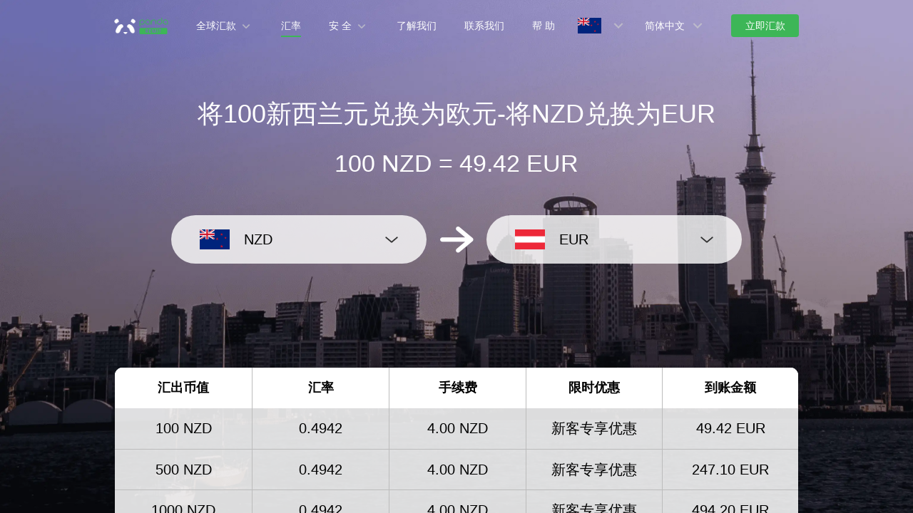

--- FILE ---
content_type: text/html; charset=utf-8
request_url: https://www.pandaremit.com/zh/nzl/austria/nzd-eur-converter?amount=100
body_size: 20735
content:
<!DOCTYPE html>
<html lang="zh">

<head>
  <meta charset="UTF-8" />
  <link rel="icon" href="/favicon.ico" />
  <meta name="mobile-web-app-capable" content="yes">
  <meta name="viewport"
    content="width=device-width,initial-scale=1,minimum-scale=1,maximum-scale=1,user-scalable=no,viewport-fit=cover" />
  <meta name="renderer" content="webkit" />
  <meta http-equiv="Cache-Control" content="no-cache, no-store, must-revalidate" />
  <title>将100 新西兰元 (NZD) 兑换为 欧元 (EUR)-熊猫速汇</title>
  <meta name="keywords" content="新西兰元 兑换 欧元，汇款，汇率，跨境汇款，货币兑换，熊猫速汇" />
  <meta name="description" content="100 新西兰元 兑换 欧元 的最优汇率，了解最新从新西兰汇款到奥地利的花费" />

  <meta property="twitter:app:id:iphone" content="1446518392" />
  <meta property="twitter:app:id:googleplay" content="com.wotransfer.pandaremit" />
  <meta property="twitter:creator" content="@pandaremit" />
  <meta property="twitter:card" content="summary_large_image" />
  <meta property="twitter:site" content="@pandaremit" />
  <meta property="twitter:image:src"
    content="https://h2static.wotransfer.com/website/images/pc/icon/pandaRemitShare.png?7000" />
  <meta property="twitter:title" content="Trusted by millions worldwide" />
  <meta property="twitter:description" content="Panda Remit" />

  <meta property="og:type" content="website" />
  <meta property="og:site_name" content="PandaRemit" />
  <meta property="og:image" content="https://h2static.wotransfer.com/website/images/pc/icon/pandaRemitShare.png?4000" />
  <meta property="og:url" content="https://www.pandaremit.com/" />
  <meta property="og:title" content="Trusted by millions worldwide" />
  <meta property="og:description" content="Panda Remit" />
  <!-- <script src="https://h2static.wotransfer.com/website/js/vconsole.min.js"></script> -->
  <script type="application/ld+json">
      {
        "@context": "https://schema.org",
        "@type": "Organization",
        "name": "熊猫速汇",
        "url": "https://www.pandaremit.com/",
        "logo": "https://h2static.wotransfer.com/website/images/pc/icon/logo.png",
        "description": "Trusted by millions worldwide"
      }</script>
 
  <link rel="canonical" href="https://www.pandaremit.com/zh/nzl/austria/nzd-eur-converter?amount=100"><link rel="alternate" hreflang="zh-hk" href="https://www.pandaremit.com/zh-hk/nzl/austria/nzd-eur-converter"><link rel="alternate" hreflang="th" href="https://www.pandaremit.com/th/nzl/austria/nzd-eur-converter"><link rel="alternate" hreflang="vi" href="https://www.pandaremit.com/vi/nzl/austria/nzd-eur-converter"><link rel="alternate" hreflang="id" href="https://www.pandaremit.com/id/nzl/austria/nzd-eur-converter"><link rel="alternate" hreflang="hi" href="https://www.pandaremit.com/hi/nzl/austria/nzd-eur-converter"><link rel="alternate" hreflang="es" href="https://www.pandaremit.com/es/nzl/austria/nzd-eur-converter"><link rel="alternate" hreflang="it" href="https://www.pandaremit.com/it/nzl/austria/nzd-eur-converter"><link rel="alternate" hreflang="ko" href="https://www.pandaremit.com/ko/nzl/austria/nzd-eur-converter"><link rel="alternate" hreflang="en" href="https://www.pandaremit.com/en/nzl/austria/nzd-eur-converter"><link rel="alternate" hreflang="zh" href="https://www.pandaremit.com/zh/nzl/austria/nzd-eur-converter"><link rel="alternate" hreflang="ja" href="https://www.pandaremit.com/ja/nzl/austria/nzd-eur-converter"><link rel="alternate" hreflang="x-default" href="https://www.pandaremit.com/en/nzl/austria/nzd-eur-converter">
  <style cssr-id="n-popover">
.n-popover {

 transition:
 box-shadow .3s var(--n-bezier),
 background-color .3s var(--n-bezier),
 color .3s var(--n-bezier);
 position: relative;
 font-size: var(--n-font-size);
 color: var(--n-text-color);
 box-shadow: var(--n-box-shadow);
 word-break: break-word;
 
}

.n-popover > .n-scrollbar {

 height: inherit;
 max-height: inherit;
 
}

.n-popover:not(.n-popover--raw) {

 background-color: var(--n-color);
 border-radius: var(--n-border-radius);
 
}

.n-popover:not(.n-popover--raw):not(.n-popover--scrollable):not(.n-popover--show-header-or-footer) {
padding: var(--n-padding);
}

.n-popover .n-popover__header {

 padding: var(--n-padding);
 border-bottom: 1px solid var(--n-divider-color);
 transition: border-color .3s var(--n-bezier);
 
}

.n-popover .n-popover__footer {

 padding: var(--n-padding);
 border-top: 1px solid var(--n-divider-color);
 transition: border-color .3s var(--n-bezier);
 
}

.n-popover.n-popover--scrollable .n-popover__content, .n-popover.n-popover--show-header-or-footer .n-popover__content {

 padding: var(--n-padding);
 
}

.n-popover-shared {

 transform-origin: inherit;
 
}

.n-popover-shared .n-popover-arrow-wrapper {

 position: absolute;
 overflow: hidden;
 pointer-events: none;
 
}

.n-popover-shared .n-popover-arrow-wrapper .n-popover-arrow {

 transition: background-color .3s var(--n-bezier);
 position: absolute;
 display: block;
 width: calc(var(--n-arrow-height) * 1.414);
 height: calc(var(--n-arrow-height) * 1.414);
 box-shadow: 0 0 8px 0 rgba(0, 0, 0, .12);
 transform: rotate(45deg);
 background-color: var(--n-color);
 pointer-events: all;
 
}

.n-popover-shared.popover-transition-enter-from, .n-popover-shared.popover-transition-leave-to {

 opacity: 0;
 transform: scale(.85);
 
}

.n-popover-shared.popover-transition-enter-to, .n-popover-shared.popover-transition-leave-from {

 transform: scale(1);
 opacity: 1;
 
}

.n-popover-shared.popover-transition-enter-active {

 transition:
 box-shadow .3s var(--n-bezier),
 background-color .3s var(--n-bezier),
 color .3s var(--n-bezier),
 opacity .15s var(--n-bezier-ease-out),
 transform .15s var(--n-bezier-ease-out);
 
}

.n-popover-shared.popover-transition-leave-active {

 transition:
 box-shadow .3s var(--n-bezier),
 background-color .3s var(--n-bezier),
 color .3s var(--n-bezier),
 opacity .15s var(--n-bezier-ease-in),
 transform .15s var(--n-bezier-ease-in);
 
}

[v-placement="top-start"] > .n-popover-shared {

 margin-bottom: var(--n-space);
 
}

[v-placement="top-start"] > .n-popover-shared.n-popover-shared--show-arrow {

 margin-bottom: var(--n-space-arrow);
 
}

[v-placement="top-start"] > .n-popover-shared.n-popover-shared--overlap {

 margin: 0;
 
}

[v-placement="top-start"] > .n-popover-shared > .n-popover-arrow-wrapper {

 right: 0;
 left: 0;
 top: 0;
 bottom: 0;
 top: 100%;
 bottom: auto;
 height: var(--n-space-arrow);
 
}

[v-placement="top-start"] > .n-popover-shared > .n-popover-arrow-wrapper .n-popover-arrow {

 top: calc(var(--n-arrow-height) * 1.414 / -2);
 left: calc(var(--n-arrow-offset) - var(--v-offset-left));
 
}

[v-placement="top"] > .n-popover-shared {

 margin-bottom: var(--n-space);
 
}

[v-placement="top"] > .n-popover-shared.n-popover-shared--show-arrow {

 margin-bottom: var(--n-space-arrow);
 
}

[v-placement="top"] > .n-popover-shared.n-popover-shared--overlap {

 margin: 0;
 
}

[v-placement="top"] > .n-popover-shared > .n-popover-arrow-wrapper {

 right: 0;
 left: 0;
 top: 0;
 bottom: 0;
 top: 100%;
 bottom: auto;
 height: var(--n-space-arrow);
 
}

[v-placement="top"] > .n-popover-shared > .n-popover-arrow-wrapper .n-popover-arrow {

 top: calc(var(--n-arrow-height) * 1.414 / -2);
 transform: translateX(calc(var(--n-arrow-height) * 1.414 / -2)) rotate(45deg);
 left: 50%;
 
}

[v-placement="top-end"] > .n-popover-shared {

 margin-bottom: var(--n-space);
 
}

[v-placement="top-end"] > .n-popover-shared.n-popover-shared--show-arrow {

 margin-bottom: var(--n-space-arrow);
 
}

[v-placement="top-end"] > .n-popover-shared.n-popover-shared--overlap {

 margin: 0;
 
}

[v-placement="top-end"] > .n-popover-shared > .n-popover-arrow-wrapper {

 right: 0;
 left: 0;
 top: 0;
 bottom: 0;
 top: 100%;
 bottom: auto;
 height: var(--n-space-arrow);
 
}

[v-placement="top-end"] > .n-popover-shared > .n-popover-arrow-wrapper .n-popover-arrow {

 top: calc(var(--n-arrow-height) * 1.414 / -2);
 right: calc(var(--n-arrow-offset) + var(--v-offset-left));
 
}

[v-placement="bottom-start"] > .n-popover-shared {

 margin-top: var(--n-space);
 
}

[v-placement="bottom-start"] > .n-popover-shared.n-popover-shared--show-arrow {

 margin-top: var(--n-space-arrow);
 
}

[v-placement="bottom-start"] > .n-popover-shared.n-popover-shared--overlap {

 margin: 0;
 
}

[v-placement="bottom-start"] > .n-popover-shared > .n-popover-arrow-wrapper {

 right: 0;
 left: 0;
 top: 0;
 bottom: 0;
 bottom: 100%;
 top: auto;
 height: var(--n-space-arrow);
 
}

[v-placement="bottom-start"] > .n-popover-shared > .n-popover-arrow-wrapper .n-popover-arrow {

 bottom: calc(var(--n-arrow-height) * 1.414 / -2);
 left: calc(var(--n-arrow-offset) - var(--v-offset-left));
 
}

[v-placement="bottom"] > .n-popover-shared {

 margin-top: var(--n-space);
 
}

[v-placement="bottom"] > .n-popover-shared.n-popover-shared--show-arrow {

 margin-top: var(--n-space-arrow);
 
}

[v-placement="bottom"] > .n-popover-shared.n-popover-shared--overlap {

 margin: 0;
 
}

[v-placement="bottom"] > .n-popover-shared > .n-popover-arrow-wrapper {

 right: 0;
 left: 0;
 top: 0;
 bottom: 0;
 bottom: 100%;
 top: auto;
 height: var(--n-space-arrow);
 
}

[v-placement="bottom"] > .n-popover-shared > .n-popover-arrow-wrapper .n-popover-arrow {

 bottom: calc(var(--n-arrow-height) * 1.414 / -2);
 transform: translateX(calc(var(--n-arrow-height) * 1.414 / -2)) rotate(45deg);
 left: 50%;
 
}

[v-placement="bottom-end"] > .n-popover-shared {

 margin-top: var(--n-space);
 
}

[v-placement="bottom-end"] > .n-popover-shared.n-popover-shared--show-arrow {

 margin-top: var(--n-space-arrow);
 
}

[v-placement="bottom-end"] > .n-popover-shared.n-popover-shared--overlap {

 margin: 0;
 
}

[v-placement="bottom-end"] > .n-popover-shared > .n-popover-arrow-wrapper {

 right: 0;
 left: 0;
 top: 0;
 bottom: 0;
 bottom: 100%;
 top: auto;
 height: var(--n-space-arrow);
 
}

[v-placement="bottom-end"] > .n-popover-shared > .n-popover-arrow-wrapper .n-popover-arrow {

 bottom: calc(var(--n-arrow-height) * 1.414 / -2);
 right: calc(var(--n-arrow-offset) + var(--v-offset-left));
 
}

[v-placement="left-start"] > .n-popover-shared {

 margin-right: var(--n-space);
 
}

[v-placement="left-start"] > .n-popover-shared.n-popover-shared--show-arrow {

 margin-right: var(--n-space-arrow);
 
}

[v-placement="left-start"] > .n-popover-shared.n-popover-shared--overlap {

 margin: 0;
 
}

[v-placement="left-start"] > .n-popover-shared > .n-popover-arrow-wrapper {

 right: 0;
 left: 0;
 top: 0;
 bottom: 0;
 left: 100%;
 right: auto;
 width: var(--n-space-arrow);
 
}

[v-placement="left-start"] > .n-popover-shared > .n-popover-arrow-wrapper .n-popover-arrow {

 left: calc(var(--n-arrow-height) * 1.414 / -2);
 top: calc(var(--n-arrow-offset-vertical) - var(--v-offset-top));
 
}

[v-placement="left"] > .n-popover-shared {

 margin-right: var(--n-space);
 
}

[v-placement="left"] > .n-popover-shared.n-popover-shared--show-arrow {

 margin-right: var(--n-space-arrow);
 
}

[v-placement="left"] > .n-popover-shared.n-popover-shared--overlap {

 margin: 0;
 
}

[v-placement="left"] > .n-popover-shared > .n-popover-arrow-wrapper {

 right: 0;
 left: 0;
 top: 0;
 bottom: 0;
 left: 100%;
 right: auto;
 width: var(--n-space-arrow);
 
}

[v-placement="left"] > .n-popover-shared > .n-popover-arrow-wrapper .n-popover-arrow {

 left: calc(var(--n-arrow-height) * 1.414 / -2);
 transform: translateY(calc(var(--n-arrow-height) * 1.414 / -2)) rotate(45deg);
 top: 50%;
 
}

[v-placement="left-end"] > .n-popover-shared {

 margin-right: var(--n-space);
 
}

[v-placement="left-end"] > .n-popover-shared.n-popover-shared--show-arrow {

 margin-right: var(--n-space-arrow);
 
}

[v-placement="left-end"] > .n-popover-shared.n-popover-shared--overlap {

 margin: 0;
 
}

[v-placement="left-end"] > .n-popover-shared > .n-popover-arrow-wrapper {

 right: 0;
 left: 0;
 top: 0;
 bottom: 0;
 left: 100%;
 right: auto;
 width: var(--n-space-arrow);
 
}

[v-placement="left-end"] > .n-popover-shared > .n-popover-arrow-wrapper .n-popover-arrow {

 left: calc(var(--n-arrow-height) * 1.414 / -2);
 bottom: calc(var(--n-arrow-offset-vertical) + var(--v-offset-top));
 
}

[v-placement="right-start"] > .n-popover-shared {

 margin-left: var(--n-space);
 
}

[v-placement="right-start"] > .n-popover-shared.n-popover-shared--show-arrow {

 margin-left: var(--n-space-arrow);
 
}

[v-placement="right-start"] > .n-popover-shared.n-popover-shared--overlap {

 margin: 0;
 
}

[v-placement="right-start"] > .n-popover-shared > .n-popover-arrow-wrapper {

 right: 0;
 left: 0;
 top: 0;
 bottom: 0;
 right: 100%;
 left: auto;
 width: var(--n-space-arrow);
 
}

[v-placement="right-start"] > .n-popover-shared > .n-popover-arrow-wrapper .n-popover-arrow {

 right: calc(var(--n-arrow-height) * 1.414 / -2);
 top: calc(var(--n-arrow-offset-vertical) - var(--v-offset-top));
 
}

[v-placement="right"] > .n-popover-shared {

 margin-left: var(--n-space);
 
}

[v-placement="right"] > .n-popover-shared.n-popover-shared--show-arrow {

 margin-left: var(--n-space-arrow);
 
}

[v-placement="right"] > .n-popover-shared.n-popover-shared--overlap {

 margin: 0;
 
}

[v-placement="right"] > .n-popover-shared > .n-popover-arrow-wrapper {

 right: 0;
 left: 0;
 top: 0;
 bottom: 0;
 right: 100%;
 left: auto;
 width: var(--n-space-arrow);
 
}

[v-placement="right"] > .n-popover-shared > .n-popover-arrow-wrapper .n-popover-arrow {

 right: calc(var(--n-arrow-height) * 1.414 / -2);
 transform: translateY(calc(var(--n-arrow-height) * 1.414 / -2)) rotate(45deg);
 top: 50%;
 
}

[v-placement="right-end"] > .n-popover-shared {

 margin-left: var(--n-space);
 
}

[v-placement="right-end"] > .n-popover-shared.n-popover-shared--show-arrow {

 margin-left: var(--n-space-arrow);
 
}

[v-placement="right-end"] > .n-popover-shared.n-popover-shared--overlap {

 margin: 0;
 
}

[v-placement="right-end"] > .n-popover-shared > .n-popover-arrow-wrapper {

 right: 0;
 left: 0;
 top: 0;
 bottom: 0;
 right: 100%;
 left: auto;
 width: var(--n-space-arrow);
 
}

[v-placement="right-end"] > .n-popover-shared > .n-popover-arrow-wrapper .n-popover-arrow {

 right: calc(var(--n-arrow-height) * 1.414 / -2);
 bottom: calc(var(--n-arrow-offset-vertical) + var(--v-offset-top));
 
}

[v-placement="right-start"] > .n-popover-shared.n-popover-shared--center-arrow .n-popover-arrow {
top: calc(max(calc((var(--v-target-height, 0px) - var(--n-arrow-height) * 1.414) / 2), var(--n-arrow-offset-vertical)) - var(--v-offset-top));
}

[v-placement="left-start"] > .n-popover-shared.n-popover-shared--center-arrow .n-popover-arrow {
top: calc(max(calc((var(--v-target-height, 0px) - var(--n-arrow-height) * 1.414) / 2), var(--n-arrow-offset-vertical)) - var(--v-offset-top));
}

[v-placement="top-end"] > .n-popover-shared.n-popover-shared--center-arrow .n-popover-arrow {
right: calc(max(calc((var(--v-target-width, 0px) - var(--n-arrow-height) * 1.414) / 2), var(--n-arrow-offset)) + var(--v-offset-left));
}

[v-placement="bottom-end"] > .n-popover-shared.n-popover-shared--center-arrow .n-popover-arrow {
right: calc(max(calc((var(--v-target-width, 0px) - var(--n-arrow-height) * 1.414) / 2), var(--n-arrow-offset)) + var(--v-offset-left));
}

[v-placement="right-end"] > .n-popover-shared.n-popover-shared--center-arrow .n-popover-arrow {
bottom: calc(max(calc((var(--v-target-height, 0px) - var(--n-arrow-height) * 1.414) / 2), var(--n-arrow-offset-vertical)) + var(--v-offset-top));
}

[v-placement="left-end"] > .n-popover-shared.n-popover-shared--center-arrow .n-popover-arrow {
bottom: calc(max(calc((var(--v-target-height, 0px) - var(--n-arrow-height) * 1.414) / 2), var(--n-arrow-offset-vertical)) + var(--v-offset-top));
}

[v-placement="top-start"] > .n-popover-shared.n-popover-shared--center-arrow .n-popover-arrow {
left: calc(max(calc((var(--v-target-width, 0px) - var(--n-arrow-height) * 1.414) / 2), var(--n-arrow-offset)) - var(--v-offset-left));
}

[v-placement="bottom-start"] > .n-popover-shared.n-popover-shared--center-arrow .n-popover-arrow {
left: calc(max(calc((var(--v-target-width, 0px) - var(--n-arrow-height) * 1.414) / 2), var(--n-arrow-offset)) - var(--v-offset-left));
}
</style>
<style cssr-id="n-global">
body {

 margin: 0;
 font-size: 14px;
 font-family: v-sans, system-ui, -apple-system, BlinkMacSystemFont, "Segoe UI", sans-serif, "Apple Color Emoji", "Segoe UI Emoji", "Segoe UI Symbol";
 line-height: 1.6;
 -webkit-text-size-adjust: 100%;
 -webkit-tap-highlight-color: transparent;

}

body input {

 font-family: inherit;
 font-size: inherit;
 
}
</style>
<style cssr-id="vueuc/binder">
.v-binder-follower-container {
  position: absolute;
  left: 0;
  right: 0;
  top: 0;
  height: 0;
  pointer-events: none;
  z-index: auto;
}

.v-binder-follower-content {
  position: absolute;
  z-index: auto;
}

.v-binder-follower-content > * {
  pointer-events: all;
}
</style>
<style cssr-id="n-button">
.n-button {

 margin: 0;
 font-weight: var(--n-font-weight);
 line-height: 1;
 font-family: inherit;
 padding: var(--n-padding);
 height: var(--n-height);
 font-size: var(--n-font-size);
 border-radius: var(--n-border-radius);
 color: var(--n-text-color);
 background-color: var(--n-color);
 width: var(--n-width);
 white-space: nowrap;
 outline: none;
 position: relative;
 z-index: auto;
 border: none;
 display: inline-flex;
 flex-wrap: nowrap;
 flex-shrink: 0;
 align-items: center;
 justify-content: center;
 user-select: none;
 -webkit-user-select: none;
 text-align: center;
 cursor: pointer;
 text-decoration: none;
 transition:
 color .3s var(--n-bezier),
 background-color .3s var(--n-bezier),
 opacity .3s var(--n-bezier),
 border-color .3s var(--n-bezier);
 
}

.n-button.n-button--color .n-button__border {
  border-color: var(--n-border-color);
}

.n-button.n-button--color.n-button--disabled .n-button__border {
  border-color: var(--n-border-color-disabled);
}

.n-button.n-button--color:not(.n-button--disabled):focus .n-button__state-border {
  border-color: var(--n-border-color-focus);
}

.n-button.n-button--color:not(.n-button--disabled):hover .n-button__state-border {
  border-color: var(--n-border-color-hover);
}

.n-button.n-button--color:not(.n-button--disabled):active .n-button__state-border {
  border-color: var(--n-border-color-pressed);
}

.n-button.n-button--color:not(.n-button--disabled).n-button--pressed .n-button__state-border {
  border-color: var(--n-border-color-pressed);
}

.n-button.n-button--disabled {
  background-color: var(--n-color-disabled);
  color: var(--n-text-color-disabled);
}

.n-button.n-button--disabled .n-button__border {
  border: var(--n-border-disabled);
}

.n-button:not(.n-button--disabled):focus {
  background-color: var(--n-color-focus);
  color: var(--n-text-color-focus);
}

.n-button:not(.n-button--disabled):focus .n-button__state-border {
  border: var(--n-border-focus);
}

.n-button:not(.n-button--disabled):hover {
  background-color: var(--n-color-hover);
  color: var(--n-text-color-hover);
}

.n-button:not(.n-button--disabled):hover .n-button__state-border {
  border: var(--n-border-hover);
}

.n-button:not(.n-button--disabled):active {
  background-color: var(--n-color-pressed);
  color: var(--n-text-color-pressed);
}

.n-button:not(.n-button--disabled):active .n-button__state-border {
  border: var(--n-border-pressed);
}

.n-button:not(.n-button--disabled).n-button--pressed {
  background-color: var(--n-color-pressed);
  color: var(--n-text-color-pressed);
}

.n-button:not(.n-button--disabled).n-button--pressed .n-button__state-border {
  border: var(--n-border-pressed);
}

.n-button.n-button--loading {
cursor: wait;
}

.n-button .n-base-wave {

 pointer-events: none;
 top: 0;
 right: 0;
 bottom: 0;
 left: 0;
 animation-iteration-count: 1;
 animation-duration: var(--n-ripple-duration);
 animation-timing-function: var(--n-bezier-ease-out), var(--n-bezier-ease-out);
 
}

.n-button .n-base-wave.n-base-wave--active {
  z-index: 1;
  animation-name: button-wave-spread, button-wave-opacity;
}

.n-button .n-button__border, .n-button .n-button__state-border {

 position: absolute;
 left: 0;
 top: 0;
 right: 0;
 bottom: 0;
 border-radius: inherit;
 transition: border-color .3s var(--n-bezier);
 pointer-events: none;
 
}

.n-button .n-button__border {
  border: var(--n-border);
}

.n-button .n-button__state-border {
  border: var(--n-border);
  border-color: #0000;
  z-index: 1;
}

.n-button .n-button__icon {

 margin: var(--n-icon-margin);
 margin-left: 0;
 height: var(--n-icon-size);
 width: var(--n-icon-size);
 max-width: var(--n-icon-size);
 font-size: var(--n-icon-size);
 position: relative;
 flex-shrink: 0;
 
}

.n-button .n-button__icon .n-icon-slot {

 height: var(--n-icon-size);
 width: var(--n-icon-size);
 position: absolute;
 left: 0;
 top: 50%;
 transform: translateY(-50%);
 display: flex;
 align-items: center;
 justify-content: center;
 
}

.n-button .n-button__icon .n-icon-slot.icon-switch-transition-enter-from, .n-button .n-button__icon .n-icon-slot.icon-switch-transition-leave-to {
  transform: translateY(-50%) scale(0.75);
  left: 0;
  top: 50%;
  opacity: 0;
}

.n-button .n-button__icon .n-icon-slot.icon-switch-transition-enter-to, .n-button .n-button__icon .n-icon-slot.icon-switch-transition-leave-from {
  transform: scale(1) translateY(-50%);
  left: 0;
  top: 50%;
  opacity: 1;
}

.n-button .n-button__icon .n-icon-slot.icon-switch-transition-enter-active, .n-button .n-button__icon .n-icon-slot.icon-switch-transition-leave-active {
  transform-origin: center;
  position: absolute;
  left: 0;
  top: 50%;
  transition: all .3s cubic-bezier(.4, 0, .2, 1) !important;
}

.n-button .n-button__icon.fade-in-width-expand-transition-leave-from, .n-button .n-button__icon.fade-in-width-expand-transition-enter-to {
  opacity: 1;
}

.n-button .n-button__icon.fade-in-width-expand-transition-leave-to, .n-button .n-button__icon.fade-in-width-expand-transition-enter-from {

 opacity: 0!important;
 margin-left: 0!important;
 margin-right: 0!important;
 
}

.n-button .n-button__icon.fade-in-width-expand-transition-leave-active {

 overflow: hidden;
 transition:
 opacity .2s cubic-bezier(.4, 0, .2, 1),
 max-width .2s cubic-bezier(.4, 0, .2, 1) .1s,
 margin-left .2s cubic-bezier(.4, 0, .2, 1) .1s,
 margin-right .2s cubic-bezier(.4, 0, .2, 1) .1s;
 
}

.n-button .n-button__icon.fade-in-width-expand-transition-enter-active {

 overflow: hidden;
 transition:
 opacity .2s cubic-bezier(.4, 0, .2, 1) .1s,
 max-width .2s cubic-bezier(.4, 0, .2, 1),
 margin-left .2s cubic-bezier(.4, 0, .2, 1),
 margin-right .2s cubic-bezier(.4, 0, .2, 1);
 
}

.n-button .n-button__content {

 display: flex;
 align-items: center;
 flex-wrap: nowrap;
 min-width: 0;
 
}

.n-button .n-button__content ~ .n-button__icon {
  margin: var(--n-icon-margin);
  margin-right: 0;
}

.n-button.n-button--block {

 display: flex;
 width: 100%;
 
}

.n-button.n-button--dashed .n-button__border, .n-button.n-button--dashed .n-button__state-border {
  border-style: dashed !important;
}

.n-button.n-button--disabled {
  cursor: not-allowed;
  opacity: var(--n-opacity-disabled);
}

@keyframes button-wave-spread {
  from {
    box-shadow: 0 0 0.5px 0 var(--n-ripple-color);
  }
  to {
    box-shadow: 0 0 0.5px 4.5px var(--n-ripple-color);
  }
}

@keyframes button-wave-opacity {
  from {
    opacity: var(--n-wave-opacity);
  }
  to {
    opacity: 0;
  }
}
</style>
<style cssr-id="n-base-wave">
.n-base-wave {

 position: absolute;
 left: 0;
 right: 0;
 top: 0;
 bottom: 0;
 border-radius: inherit;

}
</style>
<style cssr-id="n-drawer">
.n-drawer {

 word-break: break-word;
 line-height: var(--n-line-height);
 position: absolute;
 pointer-events: all;
 box-shadow: var(--n-box-shadow);
 transition:
 background-color .3s var(--n-bezier),
 color .3s var(--n-bezier);
 background-color: var(--n-color);
 color: var(--n-text-color);
 box-sizing: border-box;
 
}

.n-drawer.slide-in-from-right-transition-leave-active {
  transition: transform 0.2s cubic-bezier(.4, 0, 1, 1);
}

.n-drawer.slide-in-from-right-transition-enter-active {
  transition: transform 0.3s cubic-bezier(0, 0, .2, 1);
}

.n-drawer.slide-in-from-right-transition-enter-to {
  transform: translateX(0);
}

.n-drawer.slide-in-from-right-transition-enter-from {
  transform: translateX(100%);
}

.n-drawer.slide-in-from-right-transition-leave-from {
  transform: translateX(0);
}

.n-drawer.slide-in-from-right-transition-leave-to {
  transform: translateX(100%);
}

.n-drawer.slide-in-from-left-transition-leave-active {
  transition: transform 0.2s cubic-bezier(.4, 0, 1, 1);
}

.n-drawer.slide-in-from-left-transition-enter-active {
  transition: transform 0.3s cubic-bezier(0, 0, .2, 1);
}

.n-drawer.slide-in-from-left-transition-enter-to {
  transform: translateX(0);
}

.n-drawer.slide-in-from-left-transition-enter-from {
  transform: translateX(-100%);
}

.n-drawer.slide-in-from-left-transition-leave-from {
  transform: translateX(0);
}

.n-drawer.slide-in-from-left-transition-leave-to {
  transform: translateX(-100%);
}

.n-drawer.slide-in-from-top-transition-leave-active {
  transition: transform 0.2s cubic-bezier(.4, 0, 1, 1);
}

.n-drawer.slide-in-from-top-transition-enter-active {
  transition: transform 0.3s cubic-bezier(0, 0, .2, 1);
}

.n-drawer.slide-in-from-top-transition-enter-to {
  transform: translateY(0);
}

.n-drawer.slide-in-from-top-transition-enter-from {
  transform: translateY(-100%);
}

.n-drawer.slide-in-from-top-transition-leave-from {
  transform: translateY(0);
}

.n-drawer.slide-in-from-top-transition-leave-to {
  transform: translateY(-100%);
}

.n-drawer.slide-in-from-bottom-transition-leave-active {
  transition: transform 0.2s cubic-bezier(.4, 0, 1, 1);
}

.n-drawer.slide-in-from-bottom-transition-enter-active {
  transition: transform 0.3s cubic-bezier(0, 0, .2, 1);
}

.n-drawer.slide-in-from-bottom-transition-enter-to {
  transform: translateY(0);
}

.n-drawer.slide-in-from-bottom-transition-enter-from {
  transform: translateY(100%);
}

.n-drawer.slide-in-from-bottom-transition-leave-from {
  transform: translateY(0);
}

.n-drawer.slide-in-from-bottom-transition-leave-to {
  transform: translateY(100%);
}

.n-drawer.n-drawer--unselectable {

 user-select: none; 
 -webkit-user-select: none;
 
}

.n-drawer.n-drawer--native-scrollbar .n-drawer-content-wrapper {

 overflow: auto;
 height: 100%;
 
}

.n-drawer .n-drawer__resize-trigger {

 position: absolute;
 background-color: #0000;
 transition: background-color .3s var(--n-bezier);
 
}

.n-drawer .n-drawer__resize-trigger.n-drawer__resize-trigger--hover {

 background-color: var(--n-resize-trigger-color-hover);
 
}

.n-drawer .n-drawer-content-wrapper {

 box-sizing: border-box;
 
}

.n-drawer .n-drawer-content {

 height: 100%;
 display: flex;
 flex-direction: column;
 
}

.n-drawer .n-drawer-content.n-drawer-content--native-scrollbar .n-drawer-body-content-wrapper {

 height: 100%;
 overflow: auto;
 
}

.n-drawer .n-drawer-content .n-drawer-body {

 flex: 1 0 0;
 overflow: hidden;
 
}

.n-drawer .n-drawer-content .n-drawer-body-content-wrapper {

 box-sizing: border-box;
 padding: var(--n-body-padding);
 
}

.n-drawer .n-drawer-content .n-drawer-header {

 font-weight: var(--n-title-font-weight);
 line-height: 1;
 font-size: var(--n-title-font-size);
 color: var(--n-title-text-color);
 padding: var(--n-header-padding);
 transition: border .3s var(--n-bezier);
 border-bottom: 1px solid var(--n-divider-color);
 border-bottom: var(--n-header-border-bottom);
 display: flex;
 justify-content: space-between;
 align-items: center;
 
}

.n-drawer .n-drawer-content .n-drawer-header .n-drawer-header__close {

 margin-left: 6px;
 transition:
 background-color .3s var(--n-bezier),
 color .3s var(--n-bezier);
 
}

.n-drawer .n-drawer-content .n-drawer-footer {

 display: flex;
 justify-content: flex-end;
 border-top: var(--n-footer-border-top);
 transition: border .3s var(--n-bezier);
 padding: var(--n-footer-padding);
 
}

.n-drawer.n-drawer--right-placement {

 top: 0;
 bottom: 0;
 right: 0;
 
}

.n-drawer.n-drawer--right-placement .n-drawer__resize-trigger {

 width: 3px;
 height: 100%;
 top: 0;
 left: 0;
 transform: translateX(-1.5px);
 cursor: ew-resize;
 
}

.n-drawer.n-drawer--left-placement {

 top: 0;
 bottom: 0;
 left: 0;
 
}

.n-drawer.n-drawer--left-placement .n-drawer__resize-trigger {

 width: 3px;
 height: 100%;
 top: 0;
 right: 0;
 transform: translateX(1.5px);
 cursor: ew-resize;
 
}

.n-drawer.n-drawer--top-placement {

 top: 0;
 left: 0;
 right: 0;
 
}

.n-drawer.n-drawer--top-placement .n-drawer__resize-trigger {

 width: 100%;
 height: 3px;
 bottom: 0;
 left: 0;
 transform: translateY(1.5px);
 cursor: ns-resize;
 
}

.n-drawer.n-drawer--bottom-placement {

 left: 0;
 bottom: 0;
 right: 0;
 
}

.n-drawer.n-drawer--bottom-placement .n-drawer__resize-trigger {

 width: 100%;
 height: 3px;
 top: 0;
 left: 0;
 transform: translateY(-1.5px);
 cursor: ns-resize;
 
}

body > .n-drawer-container {
  position: fixed;
}

.n-drawer-container {

 position: relative;
 position: absolute;
 left: 0;
 right: 0;
 top: 0;
 bottom: 0;
 pointer-events: none;
 
}

.n-drawer-container > * {
  pointer-events: all;
}

.n-drawer-mask {

 background-color: rgba(0, 0, 0, .3);
 position: absolute;
 left: 0;
 right: 0;
 top: 0;
 bottom: 0;
 
}

.n-drawer-mask.n-drawer-mask--invisible {

 background-color: rgba(0, 0, 0, 0)
 
}

.n-drawer-mask.fade-in-transition-enter-active {
  transition: all 0.2s var(--n-bezier-in)!important;
}

.n-drawer-mask.fade-in-transition-leave-active {
  transition: all 0.2s var(--n-bezier-out)!important;
}

.n-drawer-mask.fade-in-transition-enter-from, .n-drawer-mask.fade-in-transition-leave-to {
  opacity: 0;
}

.n-drawer-mask.fade-in-transition-leave-from, .n-drawer-mask.fade-in-transition-enter-to {
  opacity: 1;
}
</style>
<style cssr-id="n-modal">
.n-modal-container {

 position: fixed;
 left: 0;
 top: 0;
 height: 0;
 width: 0;
 display: flex;
 
}

.n-modal-mask {

 position: fixed;
 left: 0;
 right: 0;
 top: 0;
 bottom: 0;
 background-color: rgba(0, 0, 0, .4);
 
}

.n-modal-mask.fade-in-transition-enter-active {
  transition: all .25s var(--n-bezier-ease-out)!important;
}

.n-modal-mask.fade-in-transition-leave-active {
  transition: all .25s var(--n-bezier-ease-out)!important;
}

.n-modal-mask.fade-in-transition-enter-from, .n-modal-mask.fade-in-transition-leave-to {
  opacity: 0;
}

.n-modal-mask.fade-in-transition-leave-from, .n-modal-mask.fade-in-transition-enter-to {
  opacity: 1;
}

.n-modal-body-wrapper {

 position: fixed;
 left: 0;
 right: 0;
 top: 0;
 bottom: 0;
 overflow: visible;
 
}

.n-modal-body-wrapper .n-modal-scroll-content {

 min-height: 100%;
 display: flex;
 position: relative;
 
}

.n-modal {

 position: relative;
 align-self: center;
 color: var(--n-text-color);
 margin: auto;
 box-shadow: var(--n-box-shadow);
 
}

.n-modal.fade-in-scale-up-transition-leave-active {
  transform-origin: inherit;
  transition: opacity .25s cubic-bezier(.4, 0, 1, 1), transform .25s cubic-bezier(.4, 0, 1, 1) ;
}

.n-modal.fade-in-scale-up-transition-enter-active {
  transform-origin: inherit;
  transition: opacity .25s cubic-bezier(0, 0, .2, 1), transform .25s cubic-bezier(0, 0, .2, 1) ;
}

.n-modal.fade-in-scale-up-transition-enter-from, .n-modal.fade-in-scale-up-transition-leave-to {
  opacity: 0;
  transform:  scale(.5);
}

.n-modal.fade-in-scale-up-transition-leave-from, .n-modal.fade-in-scale-up-transition-enter-to {
  opacity: 1;
  transform:  scale(1);
}
</style>
<style cssr-id="n-image">
body > .n-image-container {
position: fixed;
}

.n-image-preview-container {

 position: fixed;
 left: 0;
 right: 0;
 top: 0;
 bottom: 0;
 display: flex;
 
}

.n-image-preview-overlay {

 z-index: -1;
 position: absolute;
 left: 0;
 right: 0;
 top: 0;
 bottom: 0;
 background: rgba(0, 0, 0, .3);
 
}

.n-image-preview-overlay.fade-in-transition-enter-active {
  transition: all 0.2s cubic-bezier(.4, 0, .2, 1)!important;
}

.n-image-preview-overlay.fade-in-transition-leave-active {
  transition: all 0.2s cubic-bezier(.4, 0, .2, 1)!important;
}

.n-image-preview-overlay.fade-in-transition-enter-from, .n-image-preview-overlay.fade-in-transition-leave-to {
  opacity: 0;
}

.n-image-preview-overlay.fade-in-transition-leave-from, .n-image-preview-overlay.fade-in-transition-enter-to {
  opacity: 1;
}

.n-image-preview-toolbar {

 z-index: 1;
 position: absolute;
 left: 50%;
 transform: translateX(-50%);
 border-radius: var(--n-toolbar-border-radius);
 height: 48px;
 bottom: 40px;
 padding: 0 12px;
 background: var(--n-toolbar-color);
 box-shadow: var(--n-toolbar-box-shadow);
 color: var(--n-toolbar-icon-color);
 transition: color .3s var(--n-bezier);
 display: flex;
 align-items: center;
 
}

.n-image-preview-toolbar .n-base-icon {

 padding: 0 8px;
 font-size: 28px;
 cursor: pointer;
 
}

.n-image-preview-toolbar.fade-in-transition-enter-active {
  transition: all 0.2s cubic-bezier(.4, 0, .2, 1)!important;
}

.n-image-preview-toolbar.fade-in-transition-leave-active {
  transition: all 0.2s cubic-bezier(.4, 0, .2, 1)!important;
}

.n-image-preview-toolbar.fade-in-transition-enter-from, .n-image-preview-toolbar.fade-in-transition-leave-to {
  opacity: 0;
}

.n-image-preview-toolbar.fade-in-transition-leave-from, .n-image-preview-toolbar.fade-in-transition-enter-to {
  opacity: 1;
}

.n-image-preview-wrapper {

 position: absolute;
 left: 0;
 right: 0;
 top: 0;
 bottom: 0;
 display: flex;
 pointer-events: none;
 
}

.n-image-preview-wrapper.fade-in-scale-up-transition-leave-active {
  transform-origin: inherit;
  transition: opacity .2s cubic-bezier(.4, 0, 1, 1), transform .2s cubic-bezier(.4, 0, 1, 1) ;
}

.n-image-preview-wrapper.fade-in-scale-up-transition-enter-active {
  transform-origin: inherit;
  transition: opacity .2s cubic-bezier(0, 0, .2, 1), transform .2s cubic-bezier(0, 0, .2, 1) ;
}

.n-image-preview-wrapper.fade-in-scale-up-transition-enter-from, .n-image-preview-wrapper.fade-in-scale-up-transition-leave-to {
  opacity: 0;
  transform:  scale(.9);
}

.n-image-preview-wrapper.fade-in-scale-up-transition-leave-from, .n-image-preview-wrapper.fade-in-scale-up-transition-enter-to {
  opacity: 1;
  transform:  scale(1);
}

.n-image-preview {

 user-select: none;
 -webkit-user-select: none;
 pointer-events: all;
 margin: auto;
 max-height: calc(100vh - 32px);
 max-width: calc(100vw - 32px);
 transition: transform .3s var(--n-bezier);
 
}

.n-image {

 display: inline-flex;
 max-height: 100%;
 max-width: 100%;
 
}

.n-image:not(.n-image--preview-disabled) {

 cursor: pointer;
 
}

.n-image img {

 border-radius: inherit;
 
}
</style>
  <link rel="modulepreload" crossorigin href="/assets/priceIndex.000d8571.js"> <link rel="preload" href="/assets/vs.6a44ede1.png" as="image" type="image/png"><link rel="modulepreload" crossorigin href="/assets/commonHeader.99222831.js"><link rel="modulepreload" crossorigin href="/assets/sourceCountrySelect.08a516fa.js"><link rel="modulepreload" crossorigin href="/assets/languageSelect.8debdbd5.js"><link rel="modulepreload" crossorigin href="/assets/priceIndex.000d8571.js"> <link rel="preload" href="/assets/vs.6a44ede1.png" as="image" type="image/png"><link rel="modulepreload" crossorigin href="/assets/targetCountrySelect.56b68051.js"><link rel="modulepreload" crossorigin href="/assets/priceIndex.000d8571.js"> <link rel="preload" href="/assets/vs.6a44ede1.png" as="image" type="image/png"><link rel="modulepreload" crossorigin href="/assets/priceIndex.000d8571.js"> <link rel="preload" href="/assets/vs.6a44ede1.png" as="image" type="image/png"><link rel="modulepreload" crossorigin href="/assets/priceIndex.000d8571.js"> <link rel="preload" href="/assets/vs.6a44ede1.png" as="image" type="image/png"><link rel="modulepreload" crossorigin href="/assets/priceIndex.000d8571.js"> <link rel="preload" href="/assets/vs.6a44ede1.png" as="image" type="image/png"><link rel="modulepreload" crossorigin href="/assets/priceIndex.000d8571.js"> <link rel="preload" href="/assets/vs.6a44ede1.png" as="image" type="image/png"><link rel="modulepreload" crossorigin href="/assets/qrcode.ce4022de.js"><link rel="modulepreload" crossorigin href="/assets/siteMap.eece8414.js"><link rel="modulepreload" crossorigin href="/assets/siteMap.eece8414.js"><link rel="modulepreload" crossorigin href="/assets/siteMap.eece8414.js"><link rel="modulepreload" crossorigin href="/assets/commonFooter.226eff39.js">
  <!--vConsole-links-->
  <script type="module" crossorigin src="/assets/index.3c4927ac.js"></script>
  <link rel="stylesheet" href="/assets/style.e217d168.css">
</head>

<body>
  <div id="app"><!--[--><!--[--><!--[--><div></div><!--]--><!----><!--]--><!--[--><!--[--><!--]--><!--[--><div></div><!--]--><!--]--><!--[--><div class="bg-box" style="background-image:url(&#39;https://h2static.wotransfer.com/website/images/pc/home/countryWebp/NZL_bg.webp&#39;);" data-v-bc21a834></div><div class="price-wrapper" data-v-bc21a834><!--[--><div class="" style="background-color:transparent;" data-v-473e89d0><!----><div class="header-box main-wrapper" data-v-473e89d0><div class="header-left" data-v-473e89d0><a href="/" class="link-text" style="color:#fff;" data-v-473e89d0><img class="logo" src="https://h2static.wotransfer.com/website/images/pc/logo/logo_index.png" alt="Panda Remit Logo" data-v-473e89d0></a><nav class="nav-list" data-v-473e89d0><a class="link-text" style="color:#fff;" data-v-473e89d0><!--[--><!----><p class="nav-item" data-v-473e89d0>全球汇款 <img class="selectContent_icon" src="[data-uri]" alt="icon" data-v-473e89d0></p><!----><!--]--></a><a href="/zh/nzl/austria/nzd-eur-converter?amount=2000" class="link-text" style="color:#fff;" data-v-473e89d0><p class="active nav-item" data-v-473e89d0>汇率</p></a><a class="link-text" style="color:#fff;" data-v-473e89d0><!--[--><!----><p class="nav-item" data-v-473e89d0>安 全 <img class="selectContent_icon" src="[data-uri]" alt="icon" data-v-473e89d0></p><!----><!--]--></a><a href="/zh/nzl/about" class="link-text" style="color:#fff;" data-v-473e89d0><p class="nav-item" data-v-473e89d0>了解我们</p></a><a href="/zh/contact-us" class="link-text" style="color:#fff;" data-v-473e89d0><p class="nav-item" data-v-473e89d0>联系我们</p></a><a href="/zh/nzl/austria/helpcenter" class="link-text" style="color:#fff;" data-v-473e89d0><p class="nav-item" data-v-473e89d0>帮 助</p></a></nav></div><div class="header-right" data-v-473e89d0><div class="country_wrapper" data-v-473e89d0 data-v-46285dd3><!--[--><!----><div class="header-select" data-v-46285dd3><img class="flag" src="https://h2static.wotransfer.com/flag/NZL_flag_icon.png" alt="flag" data-v-46285dd3><img class="icon" src="[data-uri]" alt="icon" data-v-46285dd3></div><!----><!--]--></div><!--[--><!----><div class="header-select lang" style="color:#fff;" data-v-1083a7af>简体中文 <img class="icon" src="[data-uri]" alt="icon" data-v-1083a7af></div><!----><!--]--><a href="/zh/nzl/register?amount=100" class="link-text" data-v-473e89d0><button class="n-button n-button--default-type n-button--medium-type n-button--color btn-login" tabindex="0" type="button" style="--n-bezier:cubic-bezier(.4, 0, .2, 1);--n-bezier-ease-out:cubic-bezier(0, 0, .2, 1);--n-ripple-duration:.6s;--n-opacity-disabled:0.5;--n-wave-opacity:0.6;font-weight:400;--n-color:#3DB657;--n-color-hover:rgba(92, 194, 114, 1);--n-color-pressed:rgba(54, 160, 77, 1);--n-color-focus:rgba(92, 194, 114, 1);--n-color-disabled:#3DB657;--n-ripple-color:#3DB657;--n-text-color:#fff;--n-text-color-hover:#fff;--n-text-color-pressed:#fff;--n-text-color-focus:#fff;--n-text-color-disabled:#fff;--n-border:1px solid rgb(224, 224, 230);--n-border-hover:1px solid #36ad6a;--n-border-pressed:1px solid #0c7a43;--n-border-focus:1px solid #36ad6a;--n-border-disabled:1px solid rgb(224, 224, 230);--n-width:initial;--n-height:34px;--n-font-size:14px;--n-padding:0 14px;--n-icon-size:18px;--n-icon-margin:6px;--n-border-radius:3px;" data-v-473e89d0><!----><!----><span class="n-button__content">立即汇款</span><div aria-hidden="true" class="n-base-wave"></div><!----><!----></button></a></div></div></div><div class="fixBox" style="height:0px;" data-v-473e89d0></div><div class="header-box mobile" style="background-color:rgba(0, 0, 0, .24);" data-v-473e89d0><!----><img class="menu" src="[data-uri]" alt="menu" data-v-473e89d0><img class="panda_logo" src="https://h2static.wotransfer.com/website/images/pc/logo/logo_index.png" alt="menu" data-v-473e89d0><a class="link-text" data-v-473e89d0><button class="n-button n-button--default-type n-button--medium-type n-button--color btn-login" tabindex="0" type="button" style="--n-bezier:cubic-bezier(.4, 0, .2, 1);--n-bezier-ease-out:cubic-bezier(0, 0, .2, 1);--n-ripple-duration:.6s;--n-opacity-disabled:0.5;--n-wave-opacity:0.6;font-weight:400;--n-color:#50B848;--n-color-hover:rgba(108, 195, 101, 1);--n-color-pressed:rgba(70, 162, 63, 1);--n-color-focus:rgba(108, 195, 101, 1);--n-color-disabled:#50B848;--n-ripple-color:#50B848;--n-text-color:#fff;--n-text-color-hover:#fff;--n-text-color-pressed:#fff;--n-text-color-focus:#fff;--n-text-color-disabled:#fff;--n-border:1px solid rgb(224, 224, 230);--n-border-hover:1px solid #36ad6a;--n-border-pressed:1px solid #0c7a43;--n-border-focus:1px solid #36ad6a;--n-border-disabled:1px solid rgb(224, 224, 230);--n-width:initial;--n-height:34px;--n-font-size:14px;--n-padding:0 14px;--n-icon-size:18px;--n-icon-margin:6px;--n-border-radius:3px;" data-v-473e89d0><!----><!----><span class="n-button__content">立即汇款</span><div aria-hidden="true" class="n-base-wave"></div><!----><!----></button></a></div><!----><!----><!--]--><section data-v-bc21a834 data-v-4c4904fe><div class="main-wrapper" data-v-4c4904fe><h1 data-v-4c4904fe>将100新西兰元兑换为欧元-将NZD兑换为EUR</h1><h2 data-v-4c4904fe>100 NZD = 0 EUR</h2><div class="transfer-box" data-v-4c4904fe><div class="country_wrapper" data-v-4c4904fe data-v-46285dd3><!--[--><!----><div class="country-select" data-v-4c4904fe><div class="flag" data-v-4c4904fe><img src="https://h2static.wotransfer.com/flag/NZL_flag_icon.png" alt="flag" data-v-4c4904fe></div><span class="currency" data-v-4c4904fe>NZD</span><img class="icon" src="[data-uri]" alt="icon-down" data-v-4c4904fe></div><!----><!--]--></div><span class="exchange-icon" data-v-4c4904fe></span><div class="country_wrapper" data-v-4c4904fe data-v-4b329557><!--[--><!----><div class="country-select" data-v-4c4904fe><div class="flag" data-v-4c4904fe><img src="https://h2static.wotransfer.com/flag/AUT_flag_icon.png" alt="flag" data-v-4c4904fe></div><span class="currency" data-v-4c4904fe>EUR</span><img class="icon" src="[data-uri]" alt="icon-down" data-v-4c4904fe></div><!----><!--]--></div></div><div class="empty-box" data-v-4c4904fe><div class="loading" style="color:#eee;" data-v-4c4904fe data-v-6925f396><div data-v-6925f396></div><div data-v-6925f396></div><div data-v-6925f396></div><div data-v-6925f396></div><div data-v-6925f396></div></div></div><div class="date-box" style="display:none;" data-v-4c4904fe>展示汇率、手续费仅限新客专享，具体以实际订单展示为准。更新时间</div></div></section><section data-v-bc21a834 data-v-1be0e6ef><div class="main-wrapper" data-v-1be0e6ef><h2 data-v-1be0e6ef>让奥地利收款人收到更多钱</h2><p class="sub-title" data-v-1be0e6ef>熊猫速汇大幅降低汇款成本，是传统汇款方式的1/10</p><p class="desc" data-v-1be0e6ef>根据世界银行的数据显示，目前全球平均汇款手续费高达7.45％。这是一笔高昂的费用，熊猫速汇致力于提供费率低、流程透明的汇款服务，我们的用户可以在享受快速可靠的服务，同时节省更多不必要的花费。</p></div><div class="bg-box" style="background-image:url(&#39;https://h2static.wotransfer.com/website/images/pc/price/price-bg2.webp&#39;);" data-v-1be0e6ef></div></section><section data-v-bc21a834 data-v-28f9c5c1><div class="main-wrapper" data-v-28f9c5c1><div class="list-box" data-v-28f9c5c1><!--[--><div class="list-items" data-v-28f9c5c1><div class="img-box" data-v-28f9c5c1><img src="https://h2static.wotransfer.com/website/images/pc/price/hand.png" alt="hand" data-v-28f9c5c1></div><p class="main-text" data-v-28f9c5c1>低至 5.99NZD</p><p class="info" data-v-28f9c5c1>手续费</p></div><div class="list-items" data-v-28f9c5c1><div class="img-box" data-v-28f9c5c1><img src="https://h2static.wotransfer.com/website/images/pc/price/lock.png" alt="lock" data-v-28f9c5c1></div><p class="main-text" data-v-28f9c5c1>锁定汇率</p><p class="info" data-v-28f9c5c1>收款金额不变</p></div><div class="list-items" data-v-28f9c5c1><div class="img-box" data-v-28f9c5c1><img src="https://h2static.wotransfer.com/website/images/pc/price/clock.png" alt="clock" data-v-28f9c5c1></div><p class="main-text" data-v-28f9c5c1>极速到账</p><p class="info" data-v-28f9c5c1>没有额外费用</p></div><div class="list-items" data-v-28f9c5c1><div class="img-box" data-v-28f9c5c1><img src="https://h2static.wotransfer.com/website/images/pc/price/excellent.png" alt="excellent" data-v-28f9c5c1></div><p class="main-text" data-v-28f9c5c1>汇率高</p><p class="info" data-v-28f9c5c1>优于银行汇买价</p></div><div class="list-items" data-v-28f9c5c1><div class="img-box" data-v-28f9c5c1><img src="https://h2static.wotransfer.com/website/images/pc/price/money.png" alt="hand" data-v-28f9c5c1></div><p class="main-text" data-v-28f9c5c1>汇款不成功</p><p class="info" data-v-28f9c5c1>不收手续费</p></div><!--]--></div><h2 data-v-28f9c5c1>来看看传统汇款如何收费?</h2><div class="list-box" data-v-28f9c5c1><!--[--><div class="list-items" data-v-28f9c5c1><div class="img-box" data-v-28f9c5c1><img src="https://h2static.wotransfer.com/website/images/pc/price/hand-gray.png" alt="hand" data-v-28f9c5c1></div><p class="main-text" data-v-28f9c5c1>50美金</p><p class="info" data-v-28f9c5c1>交易手续费</p></div><div class="list-items" data-v-28f9c5c1><div class="img-box" data-v-28f9c5c1><img src="https://h2static.wotransfer.com/website/images/pc/price/lock-gray.png" alt="lock" data-v-28f9c5c1></div><p class="main-text" data-v-28f9c5c1>波动汇率</p><p class="info" data-v-28f9c5c1>到账的时候发现钱少了</p></div><div class="list-items" data-v-28f9c5c1><div class="img-box" data-v-28f9c5c1><img src="https://h2static.wotransfer.com/website/images/pc/price/clock-gray.png" alt="clock" data-v-28f9c5c1></div><p class="main-text" data-v-28f9c5c1>加急需要</p><p class="info" data-v-28f9c5c1>额外收费</p></div><div class="list-items" data-v-28f9c5c1><div class="img-box" data-v-28f9c5c1><img src="https://h2static.wotransfer.com/website/images/pc/price/excellent-gray.png" alt="excellent" data-v-28f9c5c1></div><p class="main-text" data-v-28f9c5c1>到账周期长</p><p class="info" data-v-28f9c5c1>需要预留汇率风险金</p></div><div class="list-items" data-v-28f9c5c1><div class="img-box" data-v-28f9c5c1><img src="https://h2static.wotransfer.com/website/images/pc/price/money-gray.png" alt="hand" data-v-28f9c5c1></div><p class="main-text" data-v-28f9c5c1>汇款不成功</p><p class="info" data-v-28f9c5c1>通常需要收取手续费</p></div><!--]--></div></div></section><!----><section data-v-bc21a834 data-v-27c0f7f4><div class="main-wrapper" data-v-27c0f7f4><div class="content" data-v-27c0f7f4 data-v-45cf6a2b><!--[--><div class="down-block" data-v-45cf6a2b><img class="qrcode" src="https://h2static.wotransfer.com/website/images/pc/login/ios_store_QRcode.png" alt="Panda Remit - 24*7 Customer Services" title="Panda Remit - 24*7 Customer Services" data-v-45cf6a2b><img class="qrcode-des" src="https://h2static.wotransfer.com/website/images/pc/login/ios_mb.png" alt="code" data-v-45cf6a2b><!----></div><div class="down-block" data-v-45cf6a2b><img class="qrcode" src="https://h2static.wotransfer.com/website/images/pc/login/google_store_QRcode.png" alt="Panda Remit - 24*7 Customer Services" title="Panda Remit - 24*7 Customer Services" data-v-45cf6a2b><img class="qrcode-des" src="https://h2static.wotransfer.com/website/images/pc/login/yyb_mb.png" alt="code" data-v-45cf6a2b><!----></div><div class="down-block" data-v-45cf6a2b><img class="qrcode" src="https://h2static.wotransfer.com/website/images/pc/login/yyb_store_QRcode.png" alt="Panda Remit - 24*7 Customer Services" title="Panda Remit - 24*7 Customer Services" data-v-45cf6a2b><img class="qrcode-des" src="https://h2static.wotransfer.com/website/images/pc/login/google_mb.png" alt="code" data-v-45cf6a2b><!----></div><!--]--></div><h2 data-v-27c0f7f4>新西兰元兑换其他货币</h2><div class="currency-grid" data-v-27c0f7f4><!--[--><a class="currency-box" href="/zh/nzl/china/nzd-cny-converter?amount=2000" data-v-27c0f7f4><div class="inner-box" data-v-27c0f7f4><img src="https://h2static.wotransfer.com/flag/NZL_flag_icon.png" alt="flag" data-v-27c0f7f4> NZD - <img src="https://h2static.wotransfer.com/flag/CHN_flag_icon.png" alt="flag" data-v-27c0f7f4> CNY</div><svg class="iconfont" aria-hidden="true" data-v-27c0f7f4><use xlink:href="#icon-youjiantou1" data-v-27c0f7f4></use></svg></a><a class="currency-box" href="/zh/nzl/australia/nzd-aud-converter?amount=2000" data-v-27c0f7f4><div class="inner-box" data-v-27c0f7f4><img src="https://h2static.wotransfer.com/flag/NZL_flag_icon.png" alt="flag" data-v-27c0f7f4> NZD - <img src="https://h2static.wotransfer.com/flag/AUS_flag_icon.png" alt="flag" data-v-27c0f7f4> AUD</div><svg class="iconfont" aria-hidden="true" data-v-27c0f7f4><use xlink:href="#icon-youjiantou1" data-v-27c0f7f4></use></svg></a><a class="currency-box" href="/zh/nzl/thailand/nzd-thb-converter?amount=2000" data-v-27c0f7f4><div class="inner-box" data-v-27c0f7f4><img src="https://h2static.wotransfer.com/flag/NZL_flag_icon.png" alt="flag" data-v-27c0f7f4> NZD - <img src="https://h2static.wotransfer.com/flag/THA_flag_icon.png" alt="flag" data-v-27c0f7f4> THB</div><svg class="iconfont" aria-hidden="true" data-v-27c0f7f4><use xlink:href="#icon-youjiantou1" data-v-27c0f7f4></use></svg></a><a class="currency-box" href="/zh/nzl/unitedkingdom/nzd-gbp-converter?amount=2000" data-v-27c0f7f4><div class="inner-box" data-v-27c0f7f4><img src="https://h2static.wotransfer.com/flag/NZL_flag_icon.png" alt="flag" data-v-27c0f7f4> NZD - <img src="https://h2static.wotransfer.com/flag/GBR_flag_icon.png" alt="flag" data-v-27c0f7f4> GBP</div><svg class="iconfont" aria-hidden="true" data-v-27c0f7f4><use xlink:href="#icon-youjiantou1" data-v-27c0f7f4></use></svg></a><a class="currency-box" href="/zh/nzl/hongkong/nzd-hkd-converter?amount=2000" data-v-27c0f7f4><div class="inner-box" data-v-27c0f7f4><img src="https://h2static.wotransfer.com/flag/NZL_flag_icon.png" alt="flag" data-v-27c0f7f4> NZD - <img src="https://h2static.wotransfer.com/flag/HKG_flag_icon.png" alt="flag" data-v-27c0f7f4> HKD</div><svg class="iconfont" aria-hidden="true" data-v-27c0f7f4><use xlink:href="#icon-youjiantou1" data-v-27c0f7f4></use></svg></a><a class="currency-box" href="/zh/nzl/india/nzd-inr-converter?amount=2000" data-v-27c0f7f4><div class="inner-box" data-v-27c0f7f4><img src="https://h2static.wotransfer.com/flag/NZL_flag_icon.png" alt="flag" data-v-27c0f7f4> NZD - <img src="https://h2static.wotransfer.com/flag/IND_flag_icon.png" alt="flag" data-v-27c0f7f4> INR</div><svg class="iconfont" aria-hidden="true" data-v-27c0f7f4><use xlink:href="#icon-youjiantou1" data-v-27c0f7f4></use></svg></a><a class="currency-box" href="/zh/nzl/southkorea/nzd-krw-converter?amount=2000" data-v-27c0f7f4><div class="inner-box" data-v-27c0f7f4><img src="https://h2static.wotransfer.com/flag/NZL_flag_icon.png" alt="flag" data-v-27c0f7f4> NZD - <img src="https://h2static.wotransfer.com/flag/KOR_flag_icon.png" alt="flag" data-v-27c0f7f4> KRW</div><svg class="iconfont" aria-hidden="true" data-v-27c0f7f4><use xlink:href="#icon-youjiantou1" data-v-27c0f7f4></use></svg></a><a class="currency-box" href="/zh/nzl/vietnam/nzd-vnd-converter?amount=2000" data-v-27c0f7f4><div class="inner-box" data-v-27c0f7f4><img src="https://h2static.wotransfer.com/flag/NZL_flag_icon.png" alt="flag" data-v-27c0f7f4> NZD - <img src="https://h2static.wotransfer.com/flag/VNM_flag_icon.png" alt="flag" data-v-27c0f7f4> VND</div><svg class="iconfont" aria-hidden="true" data-v-27c0f7f4><use xlink:href="#icon-youjiantou1" data-v-27c0f7f4></use></svg></a><!--]--></div></div></section><main data-v-bc21a834 data-v-a34ab320><div class="main-wrapper" data-v-a34ab320><!----><div class="strip" data-v-a34ab320 data-v-05532202><div class="h1" data-v-05532202>支持从新西兰汇款至</div><!--[--><div data-v-05532202><div class="item" data-v-05532202><p class="title" data-v-05532202>亚洲:</p><p class="countryBlock" data-v-05532202><!--[--><span class="country" data-v-05532202><a href="/zh/nzl/send-money-to-china" data-v-05532202>中国大陆</a></span><span class="country" data-v-05532202><a href="/zh/nzl/send-money-to-thailand" data-v-05532202>泰国</a></span><span class="country" data-v-05532202><a href="/zh/nzl/send-money-to-hongkong" data-v-05532202>中国香港</a></span><span class="country" data-v-05532202><a href="/zh/nzl/send-money-to-india" data-v-05532202>印度</a></span><span class="country" data-v-05532202><a href="/zh/nzl/send-money-to-southkorea" data-v-05532202>韩国</a></span><span class="country" data-v-05532202><a href="/zh/nzl/send-money-to-vietnam" data-v-05532202>越南</a></span><span class="country" data-v-05532202><a href="/zh/nzl/send-money-to-malaysia" data-v-05532202>马来西亚</a></span><span class="country" data-v-05532202><a href="/zh/nzl/send-money-to-indonesia" data-v-05532202>印度尼西亚</a></span><span class="country" data-v-05532202><a href="/zh/nzl/send-money-to-nepal" data-v-05532202>尼泊尔</a></span><span class="country" data-v-05532202><a href="/zh/nzl/send-money-to-singapore" data-v-05532202>新加坡</a></span><span class="country" data-v-05532202><a href="/zh/nzl/send-money-to-srilanka" data-v-05532202>斯里兰卡</a></span><span class="country" data-v-05532202><a href="/zh/nzl/send-money-to-philippines" data-v-05532202>菲律宾</a></span><!--]--></p></div></div><div data-v-05532202><div class="item" data-v-05532202><p class="title" data-v-05532202>大洋洲:</p><p class="countryBlock" data-v-05532202><!--[--><span class="country" data-v-05532202><a href="/zh/nzl/send-money-to-australia" data-v-05532202>澳大利亚</a></span><!--]--></p></div></div><div data-v-05532202><div class="item" data-v-05532202><p class="title" data-v-05532202>欧洲:</p><p class="countryBlock" data-v-05532202><!--[--><span class="country" data-v-05532202><a href="/zh/nzl/send-money-to-unitedkingdom" data-v-05532202>英国</a></span><span class="country" data-v-05532202><a href="/zh/nzl/send-money-to-germany" data-v-05532202>德国</a></span><span class="country" data-v-05532202><a href="/zh/nzl/send-money-to-france" data-v-05532202>法国</a></span><span class="country" data-v-05532202><a href="/zh/nzl/send-money-to-netherlands" data-v-05532202>荷兰</a></span><span class="country" data-v-05532202><a href="/zh/nzl/send-money-to-austria" data-v-05532202>奥地利</a></span><span class="country" data-v-05532202><a href="/zh/nzl/send-money-to-ireland" data-v-05532202>爱尔兰</a></span><span class="country" data-v-05532202><a href="/zh/nzl/send-money-to-italy" data-v-05532202>意大利</a></span><span class="country" data-v-05532202><a href="/zh/nzl/send-money-to-belgium" data-v-05532202>比利时</a></span><span class="country" data-v-05532202><a href="/zh/nzl/send-money-to-cyprus" data-v-05532202>塞浦路斯</a></span><span class="country" data-v-05532202><a href="/zh/nzl/send-money-to-estonia" data-v-05532202>爱沙尼亚</a></span><span class="country" data-v-05532202><a href="/zh/nzl/send-money-to-finland" data-v-05532202>芬兰</a></span><span class="country" data-v-05532202><a href="/zh/nzl/send-money-to-greece" data-v-05532202>希腊</a></span><span class="country" data-v-05532202><a href="/zh/nzl/send-money-to-latvia" data-v-05532202>拉脱维亚</a></span><span class="country" data-v-05532202><a href="/zh/nzl/send-money-to-lithuania" data-v-05532202>立陶宛</a></span><span class="country" data-v-05532202><a href="/zh/nzl/send-money-to-luxembourg" data-v-05532202>卢森堡</a></span><span class="country" data-v-05532202><a href="/zh/nzl/send-money-to-malta" data-v-05532202>马耳他</a></span><span class="country" data-v-05532202><a href="/zh/nzl/send-money-to-portugal" data-v-05532202>葡萄牙</a></span><span class="country" data-v-05532202><a href="/zh/nzl/send-money-to-sanmarino" data-v-05532202>圣马力诺</a></span><span class="country" data-v-05532202><a href="/zh/nzl/send-money-to-slovakia" data-v-05532202>斯洛伐克</a></span><span class="country" data-v-05532202><a href="/zh/nzl/send-money-to-spain" data-v-05532202>西班牙</a></span><!--]--></p></div></div><div data-v-05532202><div class="item" data-v-05532202><p class="title" data-v-05532202>北美洲:</p><p class="countryBlock" data-v-05532202><!--[--><span class="country" data-v-05532202><a href="/zh/nzl/send-money-to-unitedstates" data-v-05532202>美国</a></span><span class="country" data-v-05532202><a href="/zh/nzl/send-money-to-canada" data-v-05532202>加拿大</a></span><!--]--></p></div></div><!--]--><!----></div><div class="strip" style="" data-v-a34ab320 data-v-05532202><div class="h1" data-v-05532202>最新的汇率</div><!--[--><!--[--><!--[--><span class="country" data-v-05532202><a class="go" href="/zh/nzl/china/nzd-cny-converter?amount=2000" data-v-05532202>新西兰元到人民币</a></span><span class="country" data-v-05532202><a class="go" href="/zh/nzl/thailand/nzd-thb-converter?amount=2000" data-v-05532202>新西兰元到泰铢</a></span><span class="country" data-v-05532202><a class="go" href="/zh/nzl/hongkong/nzd-hkd-converter?amount=2000" data-v-05532202>新西兰元到港币</a></span><span class="country" data-v-05532202><a class="go" href="/zh/nzl/india/nzd-inr-converter?amount=2000" data-v-05532202>新西兰元到印度卢比</a></span><span class="country" data-v-05532202><a class="go" href="/zh/nzl/southkorea/nzd-krw-converter?amount=2000" data-v-05532202>新西兰元到韩元</a></span><span class="country" data-v-05532202><a class="go" href="/zh/nzl/vietnam/nzd-vnd-converter?amount=2000" data-v-05532202>新西兰元到越南盾</a></span><span class="country" data-v-05532202><a class="go" href="/zh/nzl/malaysia/nzd-myr-converter?amount=2000" data-v-05532202>新西兰元到马来西亚林吉特</a></span><span class="country" data-v-05532202><a class="go" href="/zh/nzl/indonesia/nzd-idr-converter?amount=2000" data-v-05532202>新西兰元到印尼盾</a></span><span class="country" data-v-05532202><a class="go" href="/zh/nzl/nepal/nzd-npr-converter?amount=2000" data-v-05532202>新西兰元到尼泊尔卢比</a></span><span class="country" data-v-05532202><a class="go" href="/zh/nzl/singapore/nzd-sgd-converter?amount=2000" data-v-05532202>新西兰元到新加坡元</a></span><span class="country" data-v-05532202><a class="go" href="/zh/nzl/srilanka/nzd-lkr-converter?amount=2000" data-v-05532202>新西兰元到斯里兰卡卢比</a></span><span class="country" data-v-05532202><a class="go" href="/zh/nzl/philippines/nzd-php-converter?amount=2000" data-v-05532202>新西兰元到菲律宾比索</a></span><!--]--><!--]--><!--[--><!--[--><span class="country" data-v-05532202><a class="go" href="/zh/nzl/australia/nzd-aud-converter?amount=2000" data-v-05532202>新西兰元到澳大利亚元</a></span><!--]--><!--]--><!--[--><!--[--><span class="country" data-v-05532202><a class="go" href="/zh/nzl/unitedkingdom/nzd-gbp-converter?amount=2000" data-v-05532202>新西兰元到英国英镑</a></span><span class="country" data-v-05532202><a class="go" href="/zh/nzl/germany/nzd-eur-converter?amount=2000" data-v-05532202>新西兰元到德国欧元</a></span><span class="country" data-v-05532202><a class="go" href="/zh/nzl/france/nzd-eur-converter?amount=2000" data-v-05532202>新西兰元到法国欧元</a></span><span class="country" data-v-05532202><a class="go" href="/zh/nzl/netherlands/nzd-eur-converter?amount=2000" data-v-05532202>新西兰元到荷兰欧元</a></span><span class="country" data-v-05532202><a class="go" href="/zh/nzl/austria/nzd-eur-converter?amount=2000" data-v-05532202>新西兰元到奥地利欧元</a></span><span class="country" data-v-05532202><a class="go" href="/zh/nzl/ireland/nzd-eur-converter?amount=2000" data-v-05532202>新西兰元到爱尔兰欧元</a></span><span class="country" data-v-05532202><a class="go" href="/zh/nzl/italy/nzd-eur-converter?amount=2000" data-v-05532202>新西兰元到意大利欧元</a></span><span class="country" data-v-05532202><a class="go" href="/zh/nzl/belgium/nzd-eur-converter?amount=2000" data-v-05532202>新西兰元到比利时欧元</a></span><span class="country" data-v-05532202><a class="go" href="/zh/nzl/cyprus/nzd-eur-converter?amount=2000" data-v-05532202>新西兰元到塞浦路斯欧元</a></span><span class="country" data-v-05532202><a class="go" href="/zh/nzl/estonia/nzd-eur-converter?amount=2000" data-v-05532202>新西兰元到爱沙尼亚欧元</a></span><span class="country" data-v-05532202><a class="go" href="/zh/nzl/finland/nzd-eur-converter?amount=2000" data-v-05532202>新西兰元到芬兰欧元</a></span><span class="country" data-v-05532202><a class="go" href="/zh/nzl/greece/nzd-eur-converter?amount=2000" data-v-05532202>新西兰元到希腊欧元</a></span><span class="country" data-v-05532202><a class="go" href="/zh/nzl/latvia/nzd-eur-converter?amount=2000" data-v-05532202>新西兰元到拉脱维亚欧元</a></span><span class="country" data-v-05532202><a class="go" href="/zh/nzl/lithuania/nzd-eur-converter?amount=2000" data-v-05532202>新西兰元到立陶宛欧元</a></span><span class="country" data-v-05532202><a class="go" href="/zh/nzl/luxembourg/nzd-eur-converter?amount=2000" data-v-05532202>新西兰元到卢森堡欧元</a></span><span class="country" data-v-05532202><a class="go" href="/zh/nzl/malta/nzd-eur-converter?amount=2000" data-v-05532202>新西兰元到马耳他欧元</a></span><span class="country" data-v-05532202><a class="go" href="/zh/nzl/portugal/nzd-eur-converter?amount=2000" data-v-05532202>新西兰元到葡萄牙欧元</a></span><span class="country" data-v-05532202><a class="go" href="/zh/nzl/sanmarino/nzd-eur-converter?amount=2000" data-v-05532202>新西兰元到圣马力诺欧元</a></span><span class="country" data-v-05532202><a class="go" href="/zh/nzl/slovakia/nzd-eur-converter?amount=2000" data-v-05532202>新西兰元到斯洛伐克欧元</a></span><span class="country" data-v-05532202><a class="go" href="/zh/nzl/spain/nzd-eur-converter?amount=2000" data-v-05532202>新西兰元到西班牙欧元</a></span><!--]--><!--]--><!--[--><!--[--><span class="country" data-v-05532202><a class="go" href="/zh/nzl/unitedstates/nzd-usd-converter?amount=2000" data-v-05532202>新西兰元到美元</a></span><span class="country" data-v-05532202><a class="go" href="/zh/nzl/canada/nzd-cad-converter?amount=2000" data-v-05532202>新西兰元到加拿大元</a></span><!--]--><!--]--><!--]--><!----></div><div class="strip" data-v-a34ab320 data-v-05532202><div class="h1" data-v-05532202>支持的汇出国家/地区</div><!--[--><div data-v-05532202><div class="item" data-v-05532202><p class="title" data-v-05532202>亚洲:</p><p class="countryBlock" data-v-05532202><!--[--><span class="country" data-v-05532202><a href="/zh/chn/send-money-to-austria" data-v-05532202>中国大陆</a></span><span class="country" data-v-05532202><a href="/zh/jpn/send-money-to-austria" data-v-05532202>日本</a></span><span class="country" data-v-05532202><a href="/zh/kor/send-money-to-austria" data-v-05532202>韩国</a></span><span class="country" data-v-05532202><a href="/zh/sgp/send-money-to-austria" data-v-05532202>新加坡</a></span><span class="country" data-v-05532202><a href="/zh/hkg/send-money-to-austria" data-v-05532202>中国香港</a></span><span class="country" data-v-05532202><a href="/zh/vnm/send-money-to-austria" data-v-05532202>越南</a></span><!--]--></p></div></div><div data-v-05532202><div class="item" data-v-05532202><p class="title" data-v-05532202>大洋洲:</p><p class="countryBlock" data-v-05532202><!--[--><span class="country" data-v-05532202><a href="/zh/aus/send-money-to-austria" data-v-05532202>澳大利亚</a></span><span class="country" data-v-05532202><a href="/zh/nzl/send-money-to-austria" data-v-05532202>新西兰</a></span><!--]--></p></div></div><div data-v-05532202><div class="item" data-v-05532202><p class="title" data-v-05532202>欧洲:</p><p class="countryBlock" data-v-05532202><!--[--><span class="country" data-v-05532202><a href="/zh/gbr/send-money-to-austria" data-v-05532202>英国</a></span><span class="country" data-v-05532202><a href="/zh/fra/send-money-to-austria" data-v-05532202>法国</a></span><span class="country" data-v-05532202><a href="/zh/deu/send-money-to-austria" data-v-05532202>德国</a></span><span class="country" data-v-05532202><a href="/zh/ita/send-money-to-austria" data-v-05532202>意大利</a></span><span class="country" data-v-05532202><a href="/zh/esp/send-money-to-austria" data-v-05532202>西班牙</a></span><span class="country" data-v-05532202><a href="/zh/nld/send-money-to-austria" data-v-05532202>荷兰</a></span><span class="country" data-v-05532202><a href="/zh/grc/send-money-to-austria" data-v-05532202>希腊</a></span><span class="country" data-v-05532202><a href="/zh/bel/send-money-to-austria" data-v-05532202>比利时</a></span><span class="country" data-v-05532202><a href="/zh/prt/send-money-to-austria" data-v-05532202>葡萄牙</a></span><span class="country" data-v-05532202><a href="/zh/lux/send-money-to-austria" data-v-05532202>卢森堡</a></span><span class="country" data-v-05532202><a href="/zh/irl/send-money-to-austria" data-v-05532202>爱尔兰</a></span><span class="country" data-v-05532202><a href="/zh/fin/send-money-to-austria" data-v-05532202>芬兰</a></span><span class="country" data-v-05532202><a href="/zh/ltu/send-money-to-austria" data-v-05532202>立陶宛</a></span><span class="country" data-v-05532202><a href="/zh/lva/send-money-to-austria" data-v-05532202>拉脱维亚</a></span><span class="country" data-v-05532202><a href="/zh/est/send-money-to-austria" data-v-05532202>爱沙尼亚</a></span><span class="country" data-v-05532202><a href="/zh/svk/send-money-to-austria" data-v-05532202>斯洛伐克</a></span><span class="country" data-v-05532202><a href="/zh/aut/send-money-to-austria" data-v-05532202>奥地利</a></span><span class="country" data-v-05532202><a href="/zh/mlt/send-money-to-austria" data-v-05532202>马耳他</a></span><span class="country" data-v-05532202><a href="/zh/cyp/send-money-to-austria" data-v-05532202>塞浦路斯</a></span><span class="country" data-v-05532202><a href="/zh/svn/send-money-to-austria" data-v-05532202>斯洛文尼亚</a></span><span class="country" data-v-05532202><a href="/zh/hrv/send-money-to-austria" data-v-05532202>克罗地亚</a></span><span class="country" data-v-05532202><a href="/zh/hun/send-money-to-austria" data-v-05532202>匈牙利</a></span><span class="country" data-v-05532202><a href="/zh/dnk/send-money-to-austria" data-v-05532202>丹麦</a></span><span class="country" data-v-05532202><a href="/zh/swe/send-money-to-austria" data-v-05532202>瑞典</a></span><span class="country" data-v-05532202><a href="/zh/pol/send-money-to-austria" data-v-05532202>波兰</a></span><span class="country" data-v-05532202><a href="/zh/bgr/send-money-to-austria" data-v-05532202>保加利亚</a></span><span class="country" data-v-05532202><a href="/zh/cze/send-money-to-austria" data-v-05532202>捷克</a></span><span class="country" data-v-05532202><a href="/zh/nor/send-money-to-austria" data-v-05532202>挪威</a></span><span class="country" data-v-05532202><a href="/zh/rou/send-money-to-austria" data-v-05532202>罗马尼亚</a></span><!--]--></p></div></div><div data-v-05532202><div class="item" data-v-05532202><p class="title" data-v-05532202>北美洲:</p><p class="countryBlock" data-v-05532202><!--[--><span class="country" data-v-05532202><a href="/zh/can/send-money-to-austria" data-v-05532202>加拿大</a></span><span class="country" data-v-05532202><a href="/zh/usa/send-money-to-austria" data-v-05532202>美国</a></span><!--]--></p></div></div><div data-v-05532202><div class="item" data-v-05532202><p class="title" data-v-05532202>南美洲:</p><p class="countryBlock" data-v-05532202><!--[--><span class="country" data-v-05532202><a href="/zh/bra/send-money-to-austria" data-v-05532202>巴西</a></span><!--]--></p></div></div><!--]--><!----></div><!----></div></main><div id="footer-box" data-v-bc21a834 data-v-d9c091f6><div class="main-wrapper" data-v-d9c091f6><nav class="footer-nav" data-v-d9c091f6><a href="/?amount=100" class="link-text" data-v-d9c091f6><p class="nav-item" data-v-d9c091f6>熊猫速汇</p></a><a href="/zh/nzl/send-money-to-austria" class="link-text" data-v-d9c091f6><p class="nav-item" data-v-d9c091f6>全球汇款</p></a><a href="https://edu.pandaremit.com" class="link-text" data-v-d9c091f6><p class="nav-item" data-v-d9c091f6>留学缴费</p></a><a href="/zh/security" class="link-text" data-v-d9c091f6><p class="nav-item" data-v-d9c091f6>安 全</p></a><a href="/zh/compliance" class="link-text" data-v-d9c091f6><p class="nav-item" data-v-d9c091f6>合规监管</p></a><a aria-current="page" href="/zh/nzl/austria/nzd-eur-converter?amount=2000" class="router-link-active router-link-exact-active link-text" data-v-d9c091f6><p class="nav-item active" data-v-d9c091f6>汇率</p></a><a href="/zh/nzl/about" class="link-text" data-v-d9c091f6><p class="nav-item" data-v-d9c091f6>了解我们</p></a><a href="/zh/contact-us" class="link-text" data-v-d9c091f6><p class="nav-item" data-v-d9c091f6>联系我们</p></a><a href="/zh/sitemap" class="link-text" data-v-d9c091f6><p class="nav-item" data-v-d9c091f6>网站地图</p></a><a href="/zh/nzl/blog" class="link-text" data-v-d9c091f6><p class="nav-item" data-v-d9c091f6>新闻中心</p></a><a href="/zh/preventingFraud" class="link-text" target="_blank" data-v-d9c091f6><p class="nav-item" data-v-d9c091f6>反诈中心</p></a><a href="/zh/partner" class="link-text" data-v-d9c091f6><p class="nav-item" data-v-d9c091f6>联盟营销伙伴</p></a><!----></nav><div class="footer-applink" data-v-d9c091f6><!--[--><a href="https://www.facebook.com/profile.php?id=100077367750075" target="_blank" rel="nofollow" data-v-d9c091f6><div class="links-icon n-image n-image--preview-disabled" role="none" data-v-d9c091f6><!--[--><!--[--><img width="30" height="30" alt="熊猫速汇" aria-label="熊猫速汇" loading="lazy" style="height:0;width:0;visibility:hidden;object-fit:fill;" data-error="false" data-preview-src="https://h2static.wotransfer.com/website/images/pc/logo/applogo/fb.png"><!--]--><!----><!--]--><!--[--><div style="width:30px;height:30px;display:flex;align-items:center;justify-content:center;background-color:#F6F6F8;" class="placeholder-image" data-v-d9c091f6> Loading </div><!--]--></div></a><a href="https://www.instagram.com/panda.remit/" target="_blank" rel="nofollow" data-v-d9c091f6><div class="links-icon n-image n-image--preview-disabled" role="none" data-v-d9c091f6><!--[--><!--[--><img width="30" height="30" alt="熊猫速汇" aria-label="熊猫速汇" loading="lazy" style="height:0;width:0;visibility:hidden;object-fit:fill;" data-error="false" data-preview-src="https://h2static.wotransfer.com/website/images/pc/logo/applogo/ins.png"><!--]--><!----><!--]--><!--[--><div style="width:30px;height:30px;display:flex;align-items:center;justify-content:center;background-color:#F6F6F8;" class="placeholder-image" data-v-d9c091f6> Loading </div><!--]--></div></a><a href="https://www.linkedin.com/company/panda-remit/" target="_blank" rel="nofollow" data-v-d9c091f6><div class="links-icon n-image n-image--preview-disabled" role="none" data-v-d9c091f6><!--[--><!--[--><img width="30" height="30" alt="熊猫速汇" aria-label="熊猫速汇" loading="lazy" style="height:0;width:0;visibility:hidden;object-fit:fill;" data-error="false" data-preview-src="https://h2static.wotransfer.com/website/images/pc/logo/applogo/linin.png"><!--]--><!----><!--]--><!--[--><div style="width:30px;height:30px;display:flex;align-items:center;justify-content:center;background-color:#F6F6F8;" class="placeholder-image" data-v-d9c091f6> Loading </div><!--]--></div></a><a href="https://twitter.com/remit_panda" target="_blank" rel="nofollow" data-v-d9c091f6><div class="links-icon n-image n-image--preview-disabled" role="none" data-v-d9c091f6><!--[--><!--[--><img width="30" height="30" alt="熊猫速汇" aria-label="熊猫速汇" loading="lazy" style="height:0;width:0;visibility:hidden;object-fit:fill;" data-error="false" data-preview-src="https://h2static.wotransfer.com/website/images/pc/logo/applogo/twitter.png"><!--]--><!----><!--]--><!--[--><div style="width:30px;height:30px;display:flex;align-items:center;justify-content:center;background-color:#F6F6F8;" class="placeholder-image" data-v-d9c091f6> Loading </div><!--]--></div></a><a href="https://weibo.com/u/6967681330" target="_blank" rel="nofollow" data-v-d9c091f6><div class="links-icon n-image n-image--preview-disabled" role="none" data-v-d9c091f6><!--[--><!--[--><img width="30" height="30" alt="熊猫速汇" aria-label="熊猫速汇" loading="lazy" style="height:0;width:0;visibility:hidden;object-fit:fill;" data-error="false" data-preview-src="https://h2static.wotransfer.com/website/images/pc/logo/applogo/weibo.png"><!--]--><!----><!--]--><!--[--><div style="width:30px;height:30px;display:flex;align-items:center;justify-content:center;background-color:#F6F6F8;" class="placeholder-image" data-v-d9c091f6> Loading </div><!--]--></div></a><a href="https://www.xiaohongshu.com/user/profile/54df230db4c4d61cb9f4b735?xhsshare=CopyLink&amp;appuid=54df230db4c4d61cb9f4b735&amp;apptime=1718797981&amp;share_id=934623c4771f4e23bba5313db51afbd6&amp;exSource=" target="_blank" rel="nofollow" data-v-d9c091f6><div class="links-icon n-image n-image--preview-disabled" role="none" data-v-d9c091f6><!--[--><!--[--><img width="30" height="30" alt="熊猫速汇" aria-label="熊猫速汇" loading="lazy" style="height:0;width:0;visibility:hidden;object-fit:fill;" data-error="false" data-preview-src="https://h2static.wotransfer.com/website/images/pc/logo/applogo/redbook.png"><!--]--><!----><!--]--><!--[--><div style="width:30px;height:30px;display:flex;align-items:center;justify-content:center;background-color:#F6F6F8;" class="placeholder-image" data-v-d9c091f6> Loading </div><!--]--></div></a><a href="https://www.youtube.com/channel/UCayflu97j4c_FPnPbliz8Kg/videos" target="_blank" rel="nofollow" data-v-d9c091f6><div class="links-icon n-image n-image--preview-disabled" role="none" data-v-d9c091f6><!--[--><!--[--><img width="30" height="30" alt="熊猫速汇" aria-label="熊猫速汇" loading="lazy" style="height:0;width:0;visibility:hidden;object-fit:fill;" data-error="false" data-preview-src="https://h2static.wotransfer.com/website/images/pc/logo/applogo/youtube.png"><!--]--><!----><!--]--><!--[--><div style="width:30px;height:30px;display:flex;align-items:center;justify-content:center;background-color:#F6F6F8;" class="placeholder-image" data-v-d9c091f6> Loading </div><!--]--></div></a><a href="https://mp.weixin.qq.com/s/oe8jImElu5h1jNy7Z5gWsg" target="_blank" rel="nofollow" data-v-d9c091f6><div class="links-icon n-image n-image--preview-disabled" role="none" data-v-d9c091f6><!--[--><!--[--><img width="30" height="30" alt="熊猫速汇" aria-label="熊猫速汇" loading="lazy" style="height:0;width:0;visibility:hidden;object-fit:fill;" data-error="false" data-preview-src="https://h2static.wotransfer.com/website/images/pc/logo/applogo/wechat.png"><!--]--><!----><!--]--><!--[--><div style="width:30px;height:30px;display:flex;align-items:center;justify-content:center;background-color:#F6F6F8;" class="placeholder-image" data-v-d9c091f6> Loading </div><!--]--></div></a><!--]--></div><div class="footer-desc" data-v-d9c091f6><!----><p class="desc-title" data-v-d9c091f6>汇款免责说明:</p><p class="desc-content" data-v-d9c091f6>熊猫速汇帮助您快速便捷的汇款,并严格保障您的资金安全,但汇款到账速度由多方面因素决定,包括:<br />1.需要通过熊猫速汇专有的反欺诈及相关风控系统的审核<br />2.汇款人支付账户（储蓄卡）的资金可用额度及交易限额<br />3.汇款人所在国家及收款人所在国家的银行营业时间及银行系统可行性<br />4.不同的时区、银行周末的系统处理操作性及当地市场的节假日<br />5.汇款接收机构的工作时间</p><!----><!----><!----><p class="footer-adds" data-v-d9c091f6>Headquarter Address:1 North Bridge Road #16-01 High Centre Singapore 179094</p><p class="footer-mail" data-v-d9c091f6>Customer Service Email: service@pandaremit.com</p><a target="_blank" href="http://beian.miit.gov.cn" rel="nofollow" data-v-d9c091f6><p class="AQ-text" data-v-d9c091f6>熊猫速汇© 2018- 浙ICP备18032577号-1</p></a><!----><p data-v-d9c091f6> For remittance service in New Zealand, please contact: Hitech New Zealand Limited, registered office at 6 Clayton Street (regus), Newmarket, Auckland, 1023, NZ </p><!----><!----><!----><!----></div><div class="friend-link" data-v-d9c091f6><!--[--><a href="https://www.fitgroup.com/" target="_blank" rel="nofollow" class="" data-v-d9c091f6><div class="links-icon n-image n-image--preview-disabled" role="none" data-v-d9c091f6><!--[--><!--[--><img width="122" height="40" alt="熊猫速汇" aria-label="熊猫速汇" loading="lazy" style="height:0;width:0;visibility:hidden;object-fit:contain;" data-error="false" data-preview-src="https://h2static.wotransfer.com/website/images/pc/logo/linklogo/wechat.png"><!--]--><!----><!--]--><!--[--><div style="width:122px;height:40px;display:flex;align-items:center;justify-content:center;background-color:#F6F6F8;" class="placeholder-image" data-v-d9c091f6>Loading</div><!--]--></div></a><a href="https://remit.alipay.com/" target="_blank" rel="nofollow" class="" data-v-d9c091f6><div class="links-icon n-image n-image--preview-disabled" role="none" data-v-d9c091f6><!--[--><!--[--><img width="122" height="40" alt="熊猫速汇" aria-label="熊猫速汇" loading="lazy" style="height:0;width:0;visibility:hidden;object-fit:contain;" data-error="false" data-preview-src="https://h2static.wotransfer.com/website/images/pc/logo/linklogo/alipay.png"><!--]--><!----><!--]--><!--[--><div style="width:122px;height:40px;display:flex;align-items:center;justify-content:center;background-color:#F6F6F8;" class="placeholder-image" data-v-d9c091f6>Loading</div><!--]--></div></a><a href="https://esewa.com.np/#/home" target="_blank" rel="nofollow" class="" data-v-d9c091f6><div class="links-icon n-image n-image--preview-disabled" role="none" data-v-d9c091f6><!--[--><!--[--><img width="122" height="40" alt="熊猫速汇" aria-label="熊猫速汇" loading="lazy" style="height:0;width:0;visibility:hidden;object-fit:contain;" data-error="false" data-preview-src="https://h2static.wotransfer.com/website/images/pc/logo/linklogo/esewa.png"><!--]--><!----><!--]--><!--[--><div style="width:122px;height:40px;display:flex;align-items:center;justify-content:center;background-color:#F6F6F8;" class="placeholder-image" data-v-d9c091f6>Loading</div><!--]--></div></a><a href="https://khaltibyime.khalti.com/" target="_blank" rel="nofollow" class="" data-v-d9c091f6><div class="links-icon n-image n-image--preview-disabled" role="none" data-v-d9c091f6><!--[--><!--[--><img width="122" height="40" alt="熊猫速汇" aria-label="熊猫速汇" loading="lazy" style="height:0;width:0;visibility:hidden;object-fit:contain;" data-error="false" data-preview-src="https://h2static.wotransfer.com/website/images/pc/logo/linklogo/khalti.png"><!--]--><!----><!--]--><!--[--><div style="width:122px;height:40px;display:flex;align-items:center;justify-content:center;background-color:#F6F6F8;" class="placeholder-image" data-v-d9c091f6>Loading</div><!--]--></div></a><a href="https://mylink.komect.com/mylink/#/l" target="_blank" rel="nofollow" class="" data-v-d9c091f6><div class="links-icon n-image n-image--preview-disabled" role="none" data-v-d9c091f6><!--[--><!--[--><img width="122" height="40" alt="熊猫速汇" aria-label="熊猫速汇" loading="lazy" style="height:0;width:0;visibility:hidden;object-fit:contain;" data-error="false" data-preview-src="https://h2static.wotransfer.com/website/images/pc/logo/linklogo/mylink.png"><!--]--><!----><!--]--><!--[--><div style="width:122px;height:40px;display:flex;align-items:center;justify-content:center;background-color:#F6F6F8;" class="placeholder-image" data-v-d9c091f6>Loading</div><!--]--></div></a><a href="https://www.mastercard.com/news/press/2020/november/mastercard-co-innovates-with-10-new-fintechs-to-reshape-the-future-of-commerce-with-ultrasonic-transactions-borderless-money-small-business-solutions-and-more/" target="_blank" rel="nofollow" class="" data-v-d9c091f6><div class="links-icon n-image n-image--preview-disabled" role="none" data-v-d9c091f6><!--[--><!--[--><img width="122" height="40" alt="熊猫速汇" aria-label="熊猫速汇" loading="lazy" style="height:0;width:0;visibility:hidden;object-fit:contain;" data-error="false" data-preview-src="https://h2static.wotransfer.com/website/images/pc/logo/linklogo/mastercard.png"><!--]--><!----><!--]--><!--[--><div style="width:122px;height:40px;display:flex;align-items:center;justify-content:center;background-color:#F6F6F8;" class="placeholder-image" data-v-d9c091f6>Loading</div><!--]--></div></a><a href="https://www.touchngo.com.my/ewallet/" target="_blank" rel="nofollow" class="" data-v-d9c091f6><div class="links-icon n-image n-image--preview-disabled" role="none" data-v-d9c091f6><!--[--><!--[--><img width="122" height="40" alt="熊猫速汇" aria-label="熊猫速汇" loading="lazy" style="height:0;width:0;visibility:hidden;object-fit:contain;" data-error="false" data-preview-src="https://h2static.wotransfer.com/website/images/pc/logo/linklogo/touchngo.png"><!--]--><!----><!--]--><!--[--><div style="width:122px;height:40px;display:flex;align-items:center;justify-content:center;background-color:#F6F6F8;" class="placeholder-image" data-v-d9c091f6>Loading</div><!--]--></div></a><a href="https://www.fisglobal.com" target="_blank" rel="nofollow" class="" data-v-d9c091f6><div class="links-icon n-image n-image--preview-disabled" role="none" data-v-d9c091f6><!--[--><!--[--><img width="122" height="40" alt="熊猫速汇" aria-label="熊猫速汇" loading="lazy" style="height:0;width:0;visibility:hidden;object-fit:contain;" data-error="false" data-preview-src="https://h2static.wotransfer.com/website/images/pc/logo/linklogo/fisglobal.png"><!--]--><!----><!--]--><!--[--><div style="width:122px;height:40px;display:flex;align-items:center;justify-content:center;background-color:#F6F6F8;" class="placeholder-image" data-v-d9c091f6>Loading</div><!--]--></div></a><!--]--></div></div></div></div><!--]--><div class="loading-box" id="loading" style="display:none;" data-v-f87b45ac><img class="logo" src="[data-uri]" alt="pandaremit" data-v-f87b45ac><div class="letter-list" data-v-f87b45ac><img class="letter-img" src="[data-uri]" alt="pandaremit" data-v-f87b45ac><img class="letter-img" src="[data-uri]" alt="pandaremit" data-v-f87b45ac><img class="letter-img" src="[data-uri]" alt="pandaremit" data-v-f87b45ac><img class="letter-img" src="[data-uri]" alt="pandaremit" data-v-f87b45ac><img class="letter-img" src="[data-uri]" alt="pandaremit" data-v-f87b45ac></div></div><!--]--></div>
  <script>
    if (typeof globalThis === "undefined") {
      window.globalThis = window
    }
  </script>
  <!-- <script>
    if (/vconsole/.test(window.location.href)) {
      var vConsole = new window.VConsole();
    }
  </script> -->
  <script>
    // 支付宝小程序需要的sdk
    if (navigator.userAgent.indexOf('AliApp') > -1) {
      document.writeln('<script src="https://appx/web-view.min.js"' + '>' + '<' + '/' + 'script>');
    }
    // 微信小程序需要的sdk
    if (navigator.userAgent.indexOf('micromessenger') > -1 || navigator.userAgent.indexOf('MicroMessenger') > -1) {
      document.writeln('<script src="https://res.wx.qq.com/open/js/jweixin-1.3.2.js"' + '>' + '<' + '/' + 'script>');
    }
  </script>
  <script src="/iconfont.js"></script>
  
  <script>
    window.__INITIAL_STATE__ = {"base":{"meta":{"title":"将100 新西兰元 (NZD) 兑换为 欧元 (EUR)-熊猫速汇","description":"100 新西兰元 兑换 欧元 的最优汇率，了解最新从新西兰汇款到奥地利的花费","keywords":"新西兰元 兑换 欧元，汇款，汇率，跨境汇款，货币兑换，熊猫速汇"},"locale":"zh","sourceCountryCode":"NZL","targetCountryCode":"AUT","token":"","isSupportWebp":1,"isMobileByNode":false,"isIE":false,"isSafari":false,"loading":false,"isTouTiao":false,"isApp":false,"isAndroid":false,"isIOS":false,"isOther":false,"content":"<div style=\"text-align:justify\"><span style=\"font-size:18px\"><span style=\"color:#333333\"><img alt=\"\" src=\"/attachment/20230809/3431c700501c4e098949d30706d00966.jpeg\" /></span></span></div>\n\n<div style=\"text-align:justify\">&nbsp;</div>\n\n<div style=\"text-align:justify\"><span style=\"font-size:18px\"><span style=\"color:#333333\">在欧洲通过熊猫速汇汇款</span></span><br />\n&nbsp;</div>\n\n<div style=\"text-align:justify\"><span style=\"font-size:18px\"><span style=\"color:#333333\">中国，每月汇款金额少于1万欧，是无需上传材料的</span></span></div>\n\n<div style=\"text-align:justify\">&nbsp;</div>\n\n<div>\n<div>\n<div>\n<p style=\"text-align:justify\"><span style=\"font-size:18px\"><span style=\"color:#333333\">但有些朋友可能需要在一个月内，汇款几万欧或者几十万欧，这种情况下，就需要提交相关的证明材料了～</span></span></p>\n\n<p style=\"text-align:justify\">&nbsp;</p>\n\n<p style=\"text-align:justify\"><span style=\"font-size:18px\"><span style=\"color:#333333\">今天就带大家看下，在熊猫速汇进行大额汇款，需要提供哪些材料？</span></span></p>\n\n<p style=\"text-align:justify\"><span style=\"font-size:18px\"><img alt=\"\" src=\"/attachment/20230809/00740102540c446f8e6eae43c4168890.png\" /></span></p>\n\n<h1 style=\"text-align:justify\">&nbsp;</h1>\n\n<h1 style=\"text-align:justify\"><span style=\"font-size:24px\"><strong><span style=\"color:#1a1a1a\">熊猫速汇-大额汇款需要提交的材料：</span></strong></span></h1>\n\n<h3 style=\"text-align:justify\">&nbsp;</h3>\n\n<h2 style=\"text-align:justify\"><span style=\"font-size:22px\"><strong><span style=\"color:#1a1a1a\">1.如果你的资金来自：工资</span></strong></span></h2>\n\n<p>&nbsp;</p>\n\n<ul>\n\t<li style=\"text-align:justify\"><span style=\"font-size:18px\"><span style=\"color:#333333\">工资单/税单/劳动合同：</span></span><br />\n\t&nbsp;</li>\n</ul>\n\n<p style=\"text-align:justify\"><span style=\"font-size:18px\"><span style=\"color:#333333\">提供有效的工资单或税单+或包含姓名，职位，薪资等信息的劳动合同</span></span><br />\n&nbsp;</p>\n\n<ul>\n\t<li style=\"text-align:justify\"><span style=\"font-size:18px\"><span style=\"color:#333333\">银行对账单/流水</span></span><br />\n\t&nbsp;</li>\n</ul>\n\n<p style=\"text-align:justify\"><span style=\"font-size:18px\"><span style=\"color:#333333\">银行对帐单/流水需包含：姓名及账号，进出账户的资金记录等信息</span></span></p>\n\n<p style=\"text-align:justify\"><span style=\"font-size:18px\"><img id=\"e1f67c51\" src=\"https://wdcdn.qpic.cn/MTY4ODg1MDg1NTkzNjg1Ng_477531_idsDKh0Mug1kDkZN_1691568436?w=1391&amp;h=1965&amp;type=image/png\" /></span></p>\n\n<p style=\"text-align:justify\">&nbsp;</p>\n\n<h2 style=\"text-align:justify\"><span style=\"font-size:22px\"><strong><span style=\"color:#1a1a1a\">2.如果你的资金来自：经营所得</span></strong></span><br />\n&nbsp;</h2>\n\n<ul>\n\t<li style=\"text-align:justify\"><span style=\"font-size:18px\"><span style=\"color:#333333\">银行对账单/流水</span></span><br />\n\t&nbsp;</li>\n</ul>\n\n<p style=\"text-align:justify\"><span style=\"font-size:18px\"><span style=\"color:#333333\">银行对帐单/流水需包含：姓名及账号，进出账户的资金记录等信息</span></span><br />\n&nbsp;</p>\n\n<ul>\n\t<li style=\"text-align:justify\"><span style=\"font-size:18px\"><span style=\"color:#333333\">经营牌照</span></span><br />\n\t&nbsp;</li>\n</ul>\n\n<p style=\"text-align:justify\"><span style=\"font-size:18px\"><span style=\"color:#333333\">店铺的持有证明+店铺收款账户流水</span></span></p>\n\n<p style=\"text-align:justify\">&nbsp;</p>\n\n<h2 style=\"text-align:justify\"><span style=\"font-size:22px\"><strong><span style=\"color:#1a1a1a\">3.如果你的资金来自：出售房产/资产</span></strong></span><br />\n&nbsp;</h2>\n\n<ul>\n\t<li style=\"text-align:justify\"><span style=\"font-size:18px\"><span style=\"color:#333333\">银行对账单/流水</span></span><br />\n\t&nbsp;</li>\n</ul>\n\n<p style=\"text-align:justify\"><span style=\"font-size:18px\"><span style=\"color:#333333\">银行对帐单/流水需包含：姓名及账号，进出账户的资金记录等信息</span></span><br />\n&nbsp;</p>\n\n<ul>\n\t<li style=\"text-align:justify\"><span style=\"font-size:18px\"><span style=\"color:#333333\">交易合同/资产出售证明</span></span><br />\n\t&nbsp;</li>\n</ul>\n\n<p style=\"text-align:justify\"><span style=\"font-size:18px\"><span style=\"color:#333333\">合同或其他有效证明+交易时间及金额</span></span></p>\n\n<p style=\"text-align:justify\">&nbsp;</p>\n\n<h2 style=\"text-align:justify\"><span style=\"font-size:22px\"><strong><span style=\"color:#1a1a1a\">4.如果你的资金来自：投资/贷款</span></strong></span><br />\n&nbsp;</h2>\n\n<ul>\n\t<li style=\"text-align:justify\"><span style=\"font-size:18px\"><span style=\"color:#333333\">银行对账单/流水</span></span><br />\n\t&nbsp;</li>\n</ul>\n\n<p style=\"text-align:justify\"><span style=\"font-size:18px\"><span style=\"color:#333333\">银行对帐单/流水需包含：姓名及账号，进出账户的资金记录等信息</span></span><br />\n&nbsp;</p>\n\n<ul>\n\t<li style=\"text-align:justify\"><span style=\"font-size:18px\"><span style=\"color:#333333\">投资/贷款证明</span></span><br />\n\t&nbsp;</li>\n</ul>\n\n<p style=\"text-align:justify\"><span style=\"font-size:18px\"><span style=\"color:#333333\">投资/贷款时间及金额+贷款方名称及地址</span></span></p>\n\n<p style=\"text-align:justify\">&nbsp;</p>\n\n<h2 style=\"text-align:justify\"><span style=\"font-size:22px\"><strong><span style=\"color:#1a1a1a\">5.如果你的资金来自：其他</span></strong></span><br />\n&nbsp;</h2>\n\n<ul>\n\t<li style=\"text-align:justify\"><span style=\"font-size:18px\"><span style=\"color:#333333\">银行对账单/流水</span></span><br />\n\t&nbsp;</li>\n</ul>\n\n<p style=\"text-align:justify\"><span style=\"font-size:18px\"><span style=\"color:#333333\">银行对帐单/流水需包含：姓名及账号，进出账户的资金记录等信息</span></span><br />\n&nbsp;</p>\n\n<ul>\n\t<li style=\"text-align:justify\"><span style=\"font-size:18px\"><span style=\"color:#333333\">其他证明材料</span></span><br />\n\t&nbsp;</li>\n</ul>\n\n<p style=\"text-align:justify\"><span style=\"font-size:18px\"><span style=\"color:#333333\">收到资金的时间及金额+收到资金的原因</span></span><br />\n&nbsp;</p>\n\n<p style=\"text-align:justify\"><span style=\"font-size:18px\"><img id=\"90f1af9e\" src=\"https://wdcdn.qpic.cn/MTY4ODg1MDg1NTkzNjg1Ng_653046_na97KW28TeAnapye_1691568399?w=628&amp;h=880&amp;type=image/png\" /></span></p>\n\n<h2 style=\"text-align:justify\"><span style=\"font-size:18px\"><img alt=\"\" src=\"/attachment/20230809/b683786808714883b9c4eaf9b45aecea.png\" /></span></h2>\n\n<h1 style=\"text-align:justify\">&nbsp;</h1>\n\n<h1 style=\"text-align:justify\"><span style=\"font-size:24px\"><strong><span style=\"color:#1a1a1a\">熊猫速汇-如何保障大额汇款资金安全？</span></strong></span><br />\n&nbsp;</h1>\n\n<p style=\"text-align:justify\"><span style=\"font-size:18px\"><span style=\"color:#333333\">熊猫速汇致力于为全球华人提供安全合规的汇款服务，让每一笔汇款都能最多，最快，最安全的汇达国内，安全性是熊猫速汇的核心优势！</span></span></p>\n\n<p style=\"text-align:justify\">&nbsp;</p>\n\n<h2 style=\"text-align:justify\"><span style=\"font-size:22px\"><strong><span style=\"color:#1a1a1a\">1.微信/支付宝-全球合作伙伴</span></strong></span></h2>\n\n<p>&nbsp;</p>\n\n<p style=\"text-align:justify\"><span style=\"font-size:18px\"><span style=\"color:#333333\">作为微信/支付宝的合作伙伴，在熊猫速汇进行的汇款，都可以通过国内支付宝进行收款，收款有保障，汇款更安心！</span></span></p>\n\n<p style=\"text-align:justify\">&nbsp;</p>\n\n<p style=\"text-align:justify\"><span style=\"font-size:18px\"><img id=\"1ae958e2\" src=\"https://wdcdn.qpic.cn/MTY4ODg1MDg1NTkzNjg1Ng_841075_c0R9oOx7nP2MXhxL_1691569589?w=900&amp;h=647&amp;type=image/png\" /></span></p>\n\n<p style=\"text-align:justify\">&nbsp;</p>\n\n<h2 style=\"text-align:justify\"><span style=\"font-size:22px\"><strong><span style=\"color:#1a1a1a\">2.入选2020年MasterCard明星项目</span></strong></span></h2>\n\n<p>&nbsp;</p>\n\n<p style=\"text-align:justify\"><span style=\"font-size:18px\"><span style=\"color:#333333\">熊猫速汇入选了万事达卡&ldquo;创业直通车&rdquo;（Start Path）项目。通过该计划，受益于万事达卡的卓越技术与支付解决方案，熊猫速汇可以为用户提供更加完善的汇款服务！</span></span></p>\n\n<p style=\"text-align:justify\">&nbsp;</p>\n\n<p style=\"text-align:justify\"><span style=\"font-size:18px\"><img id=\"a2a88831\" src=\"https://wdcdn.qpic.cn/MTY4ODg1MDg1NTkzNjg1Ng_17526_x5gG9DMKqjv4fpOo_1691569732?w=1080&amp;h=453&amp;type=image/png\" /></span></p>\n\n<p style=\"text-align:justify\">&nbsp;</p>\n\n<h2 style=\"text-align:justify\"><span style=\"font-size:22px\"><strong><span style=\"color:#1a1a1a\">3.全球领先机构联合投资</span></strong></span></h2>\n\n<p>&nbsp;</p>\n\n<p style=\"text-align:justify\"><span style=\"font-size:18px\"><span style=\"color:#333333\">全球知名的投资机构红杉资本&amp;光速资本联合投资了熊猫速汇，他们相信熊猫速汇未来也将成长为一家跨境汇款的国际化公司，服务更多海外华人！</span></span></p>\n\n<p style=\"text-align:justify\">&nbsp;</p>\n\n<p style=\"text-align:justify\"><span style=\"font-size:18px\"><img id=\"a1c1246c\" src=\"https://wdcdn.qpic.cn/MTY4ODg1MDg1NTkzNjg1Ng_394644_pY6JnML59tfyM8v9_1691569847?w=1080&amp;h=608&amp;type=image/png\" /></span></p>\n\n<p style=\"text-align:justify\">&nbsp;</p>\n\n<h2 style=\"text-align:justify\"><span style=\"font-size:22px\"><strong><span style=\"color:#1a1a1a\">4.银行级别的安全解决方案</span></strong></span></h2>\n\n<p>&nbsp;</p>\n\n<p style=\"text-align:justify\"><span style=\"font-size:18px\"><span style=\"color:#333333\">熊猫速汇采用了全球一流的赛门铁克安全解决方案，确保跨境汇款信息安全，为用户提供银行级别的安全保障！</span></span></p>\n\n<p style=\"text-align:justify\">&nbsp;</p>\n\n<p style=\"text-align:justify\"><span style=\"font-size:18px\"><span style=\"color:#333333\">熊猫速汇严格按照法规对用户数据保密，保障汇款人信息安全，将所有流程透明化，让用户实时掌握资金走向。</span></span></p>\n\n<p style=\"text-align:justify\">&nbsp;</p>\n\n<p style=\"text-align:justify\"><span style=\"font-size:18px\"><img id=\"8b1797ca\" src=\"https://wdcdn.qpic.cn/MTY4ODg1MDg1NTkzNjg1Ng_731543_j0zLqd8z1jGYQ5ly_1691569952?w=1070&amp;h=1389&amp;type=image/png\" /></span></p>\n</div>\n</div>\n</div>\n","domain":"prod","accurateDomain":"cn","firstLocale":"zh","isWxWebview":false,"isAliWebview":false,"isEdu":false},"route":{"fullPath":"/zh/nzl/austria/nzd-eur-converter?amount=100","path":"/zh/nzl/austria/nzd-eur-converter","query":{"amount":"100"},"hash":"","name":"price","params":{"lang":"zh","sourceCountryCode":"nzl","targetCountryCode":"austria","sourceCurrency":"nzd","targetCurrency":"eur"},"meta":{"title":"价格"},"href":"/zh/nzl/austria/nzd-eur-converter?amount=100"},"login":{"readyGT":false,"gtLoading":false},"filter":{"pandaRate":0,"bankRate":0,"transferFee":0,"defaultFee":0,"bankHandleFee":0,"bankIntermediaryFee":0,"exRateBase":1},"select":{"sourceCountryList":[{"countryCode":"CHN"},{"countryCode":"AUS"},{"countryCode":"NZL"},{"countryCode":"JPN"},{"countryCode":"KOR"},{"countryCode":"SGP"},{"countryCode":"HKG"},{"countryCode":"GBR"},{"countryCode":"FRA"},{"countryCode":"DEU"},{"countryCode":"ITA"},{"countryCode":"ESP"},{"countryCode":"NLD"},{"countryCode":"GRC"},{"countryCode":"BEL"},{"countryCode":"PRT"},{"countryCode":"LUX"},{"countryCode":"IRL"},{"countryCode":"FIN"},{"countryCode":"LTU"},{"countryCode":"LVA"},{"countryCode":"EST"},{"countryCode":"SVK"},{"countryCode":"AUT"},{"countryCode":"MLT"},{"countryCode":"CYP"},{"countryCode":"SVN"},{"countryCode":"HRV"},{"countryCode":"HUN"},{"countryCode":"DNK"},{"countryCode":"SWE"},{"countryCode":"POL"},{"countryCode":"BGR"},{"countryCode":"CZE"},{"countryCode":"NOR"},{"countryCode":"ROU"},{"countryCode":"CAN"},{"countryCode":"USA"},{"countryCode":"BRA"},{"countryCode":"VNM"}],"targetCountryList":[{"targetCountry":"CHN"},{"targetCountry":"AUS"},{"targetCountry":"THA"},{"targetCountry":"GBR"},{"targetCountry":"HKG"},{"targetCountry":"IND"},{"targetCountry":"KOR"},{"targetCountry":"VNM"},{"targetCountry":"MYS"},{"targetCountry":"IDN"},{"targetCountry":"NPL"},{"targetCountry":"SGP"},{"targetCountry":"LKA"},{"targetCountry":"DEU"},{"targetCountry":"USA"},{"targetCountry":"CAN"},{"targetCountry":"FRA"},{"targetCountry":"NLD"},{"targetCountry":"AUT"},{"targetCountry":"IRL"},{"targetCountry":"ITA"},{"targetCountry":"BEL"},{"targetCountry":"CYP"},{"targetCountry":"EST"},{"targetCountry":"FIN"},{"targetCountry":"GRC"},{"targetCountry":"LVA"},{"targetCountry":"LTU"},{"targetCountry":"LUX"},{"targetCountry":"MLT"},{"targetCountry":"PRT"},{"targetCountry":"SMR"},{"targetCountry":"SVK"},{"targetCountry":"ESP"},{"targetCountry":"PHL"}],"targetCountryData":[],"supportCountry":[]}};
  </script>
</body>

</html>


--- FILE ---
content_type: application/javascript; charset=UTF-8
request_url: https://www.pandaremit.com/assets/Rate.d40f854f.js
body_size: 1955
content:
import{e,j as n,f as a,a$ as o,a_ as l,h as t,g as r,d as s,u as i,i as u,aq as c,a as d,bF as v,c as m,b0 as f,I as h,b1 as p,bl as b,b2 as g,c2 as C}from"./index.3c4927ac.js";import{b as x}from"./useButtonActions.53dbab31.js";var z={name:"Rate",common:e,self:e=>{const{railColor:n}=e;return{itemColor:n,itemColorActive:"#FFCC33",sizeSmall:"16px",sizeMedium:"20px",sizeLarge:"24px"}}},y=n("svg",{viewBox:"0 0 512 512"},n("path",{d:"M394 480a16 16 0 01-9.39-3L256 383.76 127.39 477a16 16 0 01-24.55-18.08L153 310.35 23 221.2a16 16 0 019-29.2h160.38l48.4-148.95a16 16 0 0130.44 0l48.4 149H480a16 16 0 019.05 29.2L359 310.35l50.13 148.53A16 16 0 01394 480z"})),M=a("rate",{display:"inline-flex",flexWrap:"nowrap"},[o("&:hover",[l("item","\n transition:\n transform .1s var(--n-bezier),\n color .3s var(--n-bezier);\n ")]),l("item","\n position: relative;\n display: flex;\n transition:\n transform .1s var(--n-bezier),\n color .3s var(--n-bezier);\n transform: scale(1);\n font-size: var(--n-item-size);\n color: var(--n-item-color);\n ",[o("&:not(:first-child)","\n margin-left: 6px;\n "),t("active","\n color: var(--n-item-color-active);\n ")]),r("readonly","\n cursor: pointer;\n ",[l("item",[o("&:hover","\n transform: scale(1.05);\n "),o("&:active","\n transform: scale(0.96);\n ")])]),l("half","\n display: flex;\n transition: inherit;\n position: absolute;\n top: 0;\n left: 0;\n bottom: 0;\n width: 50%;\n overflow: hidden;\n color: rgba(255, 255, 255, 0);\n ",[t("active","\n color: var(--n-item-color-active);\n ")])]);var $=s({name:"Rate",props:Object.assign(Object.assign({},u.props),{allowHalf:Boolean,count:{type:Number,default:5},value:Number,defaultValue:{type:Number,default:null},readonly:Boolean,size:{type:[String,Number],default:"medium"},clearable:Boolean,color:String,onClear:Function,"onUpdate:value":[Function,Array],onUpdateValue:[Function,Array]}),setup(e){const{mergedClsPrefixRef:n,inlineThemeDisabled:a}=i(e),o=u("Rate","-rate",M,z,e,n),l=c(e,"value"),t=d(e.defaultValue),r=d(null),s=v(e),h=x(l,t);function p(n){const{"onUpdate:value":a,onUpdateValue:o}=e,{nTriggerFormChange:l,nTriggerFormInput:r}=s;a&&b(a,n),o&&b(o,n),t.value=n,l(),r()}function y(n,a){return e.allowHalf?a.offsetX>=Math.floor(a.currentTarget.offsetWidth/2)?n+1:n+.5:n+1}let $=!1;const _=m((()=>{const{size:n}=e,{self:a}=o.value;return"number"==typeof n?`${n}px`:a[g("size",n)]})),F=m((()=>{const{common:{cubicBezierEaseInOut:n},self:a}=o.value,{itemColor:l,itemColorActive:t}=a,{color:r}=e;return{"--n-bezier":n,"--n-item-color":l,"--n-item-color-active":r||t,"--n-item-size":_.value}})),V=a?f("rate",m((()=>{const n=_.value,{color:a}=e;let o="";return n&&(o+=n[0]),a&&(o+=C(a)),o})),F,e):void 0;return{mergedClsPrefix:n,mergedValue:h,hoverIndex:r,handleMouseMove:function(e,n){$||(r.value=y(e,n))},handleClick:function(n,a){var o;const{clearable:l}=e,t=y(n,a);l&&t===h.value?($=!0,null===(o=e.onClear)||void 0===o||o.call(e),r.value=null,p(null)):p(t)},handleMouseLeave:function(){r.value=null},handleMouseEnterSomeStar:function(){$=!1},cssVars:a?void 0:F,themeClass:null==V?void 0:V.themeClass,onRender:null==V?void 0:V.onRender}},render(){const{readonly:e,hoverIndex:a,mergedValue:o,mergedClsPrefix:l,onRender:t,$slots:{default:r}}=this;return null==t||t(),n("div",{class:[`${l}-rate`,{[`${l}-rate--readonly`]:e},this.themeClass],style:this.cssVars,onMouseleave:this.handleMouseLeave},h(this.count,((t,s)=>{const i=r?r():n(p,{clsPrefix:l},{default:()=>y}),u=null!==a?s+1<=a:s+1<=(o||0);return n("div",{key:s,class:[`${l}-rate__item`,u&&`${l}-rate__item--active`],onClick:e?void 0:e=>{this.handleClick(s,e)},onMouseenter:this.handleMouseEnterSomeStar,onMousemove:e?void 0:e=>{this.handleMouseMove(s,e)}},i,this.allowHalf?n("div",{class:[`${l}-rate__half`,{[`${l}-rate__half--active`]:u||null===a?s+.5<=(o||0):s+.5<=a}]},i):null)})))}});export{$ as N};


--- FILE ---
content_type: application/javascript; charset=UTF-8
request_url: https://www.pandaremit.com/assets/useButtonActions.53dbab31.js
body_size: 27862
content:
import{o as e,Q as t,ad as n,p as o,c as r,ae as a,x as i,af as l,a as s,ag as u,ah as d,ai as c,aj as h,ak as f,d as p,a3 as v,al as m,am as g,X as b,an as y,ao as w,ap as x,P as C,aq as S,ar as M,j as k,as as z,at as P,au as $,av as T,aw as N,ax as O,m as R,ay as E,az as L,aA as A,r as F,aB as j,aC as B,aD as D,aE as I,aF as _,aG as W,aH as H,t as q,aI as K,aJ as V,aK as X,aL as Y,aM as G,aN as U,aO as J,aP as Z,aQ as Q,aR as ee,aS as te,aT as ne,aU as oe,aV as re,aW as ae,aX as ie,aY as le,aZ as se,e as ue,f as de,a_ as ce,a$ as he,u as fe,i as pe,b0 as ve,b1 as me,b2 as ge,b as be,b3 as ye,b4 as we,b5 as xe,h as Ce,g as Se,b6 as Me,b7 as ke,b8 as ze,b9 as Pe,ba as $e,bb as Te,bc as Ne,w as Oe,bd as Re,Y as Ee,be as Le,bf as Ae,bg as Fe,H as je,bh as Be,bi as De,bj as Ie,F as _e,bk as We,bl as He,s as qe,a2 as Ke,v as Ve,n as Xe,bm as Ye}from"./index.3c4927ac.js";let Ge=[];const Ue=new WeakMap;function Je(){Ge.forEach((e=>e(...Ue.get(e)))),Ge=[]}function Ze(e,...t){Ue.set(e,t),Ge.includes(e)||1===Ge.push(e)&&requestAnimationFrame(Je)}function Qe(e,t){let{target:n}=e;for(;n;){if(n.dataset&&void 0!==n.dataset[t])return!0;n=n.parentElement}return!1}function et(e){const t=e.filter((e=>void 0!==e));if(0!==t.length)return 1===t.length?t[0]:t=>{e.forEach((e=>{e&&e(t)}))}}const tt=/^(\d|\.)+$/,nt=/(\d|\.)+/;function ot(e,{c:t=1,offset:n=0,attachPx:o=!0}={}){if("number"==typeof e){const o=(e+n)*t;return 0===o?"0":`${o}px`}if("string"==typeof e){if(tt.test(e)){const r=(Number(e)+n)*t;return o?0===r?"0":`${r}px`:`${r}`}{const o=nt.exec(e);return o?e.replace(nt,String((Number(o[0])+n)*t)):e}}return e}let rt,at,it;var lt,st;function ut(n){if(it)return;let o=!1;e((()=>{it||null==at||at.then((()=>{o||n()}))})),t((()=>{o=!0}))}function dt(e,t){return o(e,(e=>{void 0!==e&&(t.value=e)})),r((()=>void 0===e.value?t.value:e.value))}function ct(e,t){return r((()=>{for(const n of t)if(void 0!==e[n])return e[n];return e[t[t.length-1]]}))}at=n?null===(st=null===(lt=document)||void 0===lt?void 0:lt.fonts)||void 0===st?void 0:st.ready:void 0,it=!1,void 0!==at?at.then((()=>{it=!0})):it=!0;const ht=a("n-internal-select-menu"),ft=a("n-internal-select-menu-body");function pt(n){const o=i(h,null),r=i(f,null),a=i(l,null),p=i(ft,null),v=s();if("undefined"!=typeof document){v.value=document.fullscreenElement;const n=()=>{v.value=document.fullscreenElement};e((()=>{u("fullscreenchange",document,n)})),t((()=>{d("fullscreenchange",document,n)}))}return c((()=>{var e;const{to:t}=n;return void 0!==t?!1===t?"__disabled__":!0===t?v.value||"body":t:(null==o?void 0:o.value)?null!==(e=o.value.$el)&&void 0!==e?e:o.value:(null==r?void 0:r.value)?r.value:(null==a?void 0:a.value)?a.value:(null==p?void 0:p.value)?p.value:null!=t?t:v.value||"body"}))}pt.tdkey="__disabled__",pt.propTo={type:[String,Object,Boolean],default:void 0};let vt=null;function mt(){if(null===vt&&(vt=document.getElementById("v-binder-view-measurer"),null===vt)){vt=document.createElement("div"),vt.id="v-binder-view-measurer";const{style:e}=vt;e.position="fixed",e.left="0",e.right="0",e.top="0",e.bottom="0",e.pointerEvents="none",e.visibility="hidden",document.body.appendChild(vt)}return vt.getBoundingClientRect()}function gt(e){const t=e.getBoundingClientRect(),n=mt();return{left:t.left-n.left,top:t.top-n.top,bottom:n.height+n.top-t.bottom,right:n.width+n.left-t.right,width:t.width,height:t.height}}function bt(e){if(null===e)return null;const t=function(e){return 9===e.nodeType?null:e.parentNode}(e);if(null===t)return null;if(9===t.nodeType)return document;if(1===t.nodeType){const{overflow:e,overflowX:n,overflowY:o}=getComputedStyle(t);if(/(auto|scroll|overlay)/.test(e+o+n))return t}return bt(t)}const yt=p({name:"Binder",props:{syncTargetWithParent:Boolean,syncTarget:{type:Boolean,default:!0}},setup(e){var n;v("VBinder",null===(n=m())||void 0===n?void 0:n.proxy);const o=i("VBinder",null),r=s(null);let a=[];const l=()=>{for(const e of a)d("scroll",e,h,!0);a=[]},c=new Set,h=()=>{Ze(f)},f=()=>{c.forEach((e=>e()))},p=new Set,g=()=>{p.forEach((e=>e()))};return t((()=>{d("resize",window,g),l()})),{targetRef:r,setTargetRef:t=>{r.value=t,o&&e.syncTargetWithParent&&o.setTargetRef(t)},addScrollListener:e=>{0===c.size&&(()=>{let e=r.value;for(;e=bt(e),null!==e;)a.push(e);for(const t of a)u("scroll",t,h,!0)})(),c.has(e)||c.add(e)},removeScrollListener:e=>{c.has(e)&&c.delete(e),0===c.size&&l()},addResizeListener:e=>{0===p.size&&u("resize",window,g),p.has(e)||p.add(e)},removeResizeListener:e=>{p.has(e)&&p.delete(e),0===p.size&&d("resize",window,g)}}},render(){return g("binder",this.$slots)}});var wt=yt,xt=p({name:"Target",setup(){const{setTargetRef:e,syncTarget:t}=i("VBinder");return{syncTarget:t,setTargetDirective:{mounted:e,updated:e}}},render(){const{syncTarget:e,setTargetDirective:t}=this;return e?b(y("follower",this.$slots),[[t]]):y("follower",this.$slots)}});const Ct="@@mmoContext";var St={mounted(e,{value:t}){e[Ct]={handler:void 0},"function"==typeof t&&(e[Ct].handler=t,u("mousemoveoutside",e,t))},updated(e,{value:t}){const n=e[Ct];"function"==typeof t?n.handler?n.handler!==t&&(d("mousemoveoutside",e,n.handler),n.handler=t,u("mousemoveoutside",e,t)):(e[Ct].handler=t,u("mousemoveoutside",e,t)):n.handler&&(d("mousemoveoutside",e,n.handler),n.handler=void 0)},unmounted(e){const{handler:t}=e[Ct];t&&d("mousemoveoutside",e,t),e[Ct].handler=void 0}};const{c:Mt}=w(),kt="vueuc-style";function zt(e){return e&-e}class Pt{constructor(e,t){this.l=e,this.min=t;const n=new Array(e+1);for(let o=0;o<e+1;++o)n[o]=0;this.ft=n}add(e,t){if(0===t)return;const{l:n,ft:o}=this;for(e+=1;e<=n;)o[e]+=t,e+=zt(e)}get(e){return this.sum(e+1)-this.sum(e)}sum(e){if(void 0===e&&(e=this.l),e<=0)return 0;const{ft:t,min:n,l:o}=this;if(e>o)throw new Error("[FinweckTree.sum]: `i` is larger than length.");let r=e*n;for(;e>0;)r+=t[e],e-=zt(e);return r}getBound(e){let t=0,n=this.l;for(;n>t;){const o=Math.floor((t+n)/2),r=this.sum(o);if(r>e)n=o;else{if(!(r<e))return o;if(t===o)return this.sum(t+1)<=e?t+1:o;t=o}}return t}}const $t={top:"bottom",bottom:"top",left:"right",right:"left"},Tt={start:"end",center:"center",end:"start"},Nt={top:"height",bottom:"height",left:"width",right:"width"},Ot={"bottom-start":"top left",bottom:"top center","bottom-end":"top right","top-start":"bottom left",top:"bottom center","top-end":"bottom right","right-start":"top left",right:"center left","right-end":"bottom left","left-start":"top right",left:"center right","left-end":"bottom right"},Rt={"bottom-start":"bottom left",bottom:"bottom center","bottom-end":"bottom right","top-start":"top left",top:"top center","top-end":"top right","right-start":"top right",right:"center right","right-end":"bottom right","left-start":"top left",left:"center left","left-end":"bottom left"},Et={"bottom-start":"right","bottom-end":"left","top-start":"right","top-end":"left","right-start":"bottom","right-end":"top","left-start":"bottom","left-end":"top"},Lt={top:!0,bottom:!1,left:!0,right:!1},At={top:"end",bottom:"start",left:"end",right:"start"};const Ft=Mt([Mt(".v-binder-follower-container",{position:"absolute",left:"0",right:"0",top:"0",height:"0",pointerEvents:"none",zIndex:"auto"}),Mt(".v-binder-follower-content",{position:"absolute",zIndex:"auto"},[Mt("> *",{pointerEvents:"all"})])]);var jt=p({name:"Follower",inheritAttrs:!1,props:{show:Boolean,enabled:{type:Boolean,default:void 0},placement:{type:String,default:"bottom"},syncTrigger:{type:Array,default:["resize","scroll"]},to:[String,Object],flip:{type:Boolean,default:!0},internalShift:Boolean,x:Number,y:Number,width:String,minWidth:String,containerClass:String,teleportDisabled:Boolean,zindexable:{type:Boolean,default:!0},zIndex:Number,overlap:Boolean},setup(n){const r=i("VBinder"),a=c((()=>void 0!==n.enabled?n.enabled:n.show)),l=s(null),u=s(null),d=()=>{const{syncTrigger:e}=n;e.includes("scroll")&&r.addScrollListener(p),e.includes("resize")&&r.addResizeListener(p)},h=()=>{r.removeScrollListener(p),r.removeResizeListener(p)};e((()=>{a.value&&(p(),d())}));const f=x();Ft.mount({id:"vueuc/binder",head:!0,anchorMetaName:"vueuc-style",ssr:f}),t((()=>{h()})),ut((()=>{a.value&&p()}));const p=()=>{if(!a.value)return;const e=l.value;if(null===e)return;const t=r.targetRef,{x:o,y:i,overlap:s}=n,d=void 0!==o&&void 0!==i?function(e,t){const n=mt();return{top:t,left:e,height:0,width:0,right:n.width-e,bottom:n.height-t}}(o,i):gt(t);e.style.setProperty("--v-target-width",`${Math.round(d.width)}px`),e.style.setProperty("--v-target-height",`${Math.round(d.height)}px`);const{width:c,minWidth:h,placement:f,internalShift:p,flip:v}=n;e.setAttribute("v-placement",f),s?e.setAttribute("v-overlap",""):e.removeAttribute("v-overlap");const{style:m}=e;m.width="target"===c?`${d.width}px`:void 0!==c?c:"",m.minWidth="target"===h?`${d.width}px`:void 0!==h?h:"";const g=gt(e),b=gt(u.value),{left:y,top:w,placement:x}=function(e,t,n,o,r,a){if(!r||a)return{placement:e,top:0,left:0};const[i,l]=e.split("-");let s=null!=l?l:"center",u={top:0,left:0};const d=(e,r,a)=>{let i=0,l=0;const s=n[e]-t[r]-t[e];return s>0&&o&&(a?l=Lt[r]?s:-s:i=Lt[r]?s:-s),{left:i,top:l}},c="left"===i||"right"===i;if("center"!==s){const o=Et[e],r=$t[o],a=Nt[o];if(n[a]>t[a]){if(t[o]+t[a]<n[a]){const e=(n[a]-t[a])/2;t[o]<e||t[r]<e?t[o]<t[r]?(s=Tt[l],u=d(a,r,c)):u=d(a,o,c):s="center"}}else n[a]<t[a]&&t[r]<0&&t[o]>t[r]&&(s=Tt[l])}else{const e="bottom"===i||"top"===i?"left":"top",o=$t[e],r=Nt[e],a=(n[r]-t[r])/2;(t[e]<a||t[o]<a)&&(t[e]>t[o]?(s=At[e],u=d(r,e,c)):(s=At[o],u=d(r,o,c)))}let h=i;return t[i]<n[Nt[i]]&&t[i]<t[$t[i]]&&(h=$t[i]),{placement:"center"!==s?`${h}-${s}`:h,left:u.left,top:u.top}}(f,d,g,p,v,s),C=function(e,t){return t?Rt[e]:Ot[e]}(x,s),{left:S,top:M,transform:k}=function(e,t,n,o,r,a){if(a)switch(e){case"bottom-start":case"left-end":return{top:`${Math.round(n.top-t.top+n.height)}px`,left:`${Math.round(n.left-t.left)}px`,transform:"translateY(-100%)"};case"bottom-end":case"right-end":return{top:`${Math.round(n.top-t.top+n.height)}px`,left:`${Math.round(n.left-t.left+n.width)}px`,transform:"translateX(-100%) translateY(-100%)"};case"top-start":case"left-start":return{top:`${Math.round(n.top-t.top)}px`,left:`${Math.round(n.left-t.left)}px`,transform:""};case"top-end":case"right-start":return{top:`${Math.round(n.top-t.top)}px`,left:`${Math.round(n.left-t.left+n.width)}px`,transform:"translateX(-100%)"};case"top":return{top:`${Math.round(n.top-t.top)}px`,left:`${Math.round(n.left-t.left+n.width/2)}px`,transform:"translateX(-50%)"};case"right":return{top:`${Math.round(n.top-t.top+n.height/2)}px`,left:`${Math.round(n.left-t.left+n.width)}px`,transform:"translateX(-100%) translateY(-50%)"};case"left":return{top:`${Math.round(n.top-t.top+n.height/2)}px`,left:`${Math.round(n.left-t.left)}px`,transform:"translateY(-50%)"};default:return{top:`${Math.round(n.top-t.top+n.height)}px`,left:`${Math.round(n.left-t.left+n.width/2)}px`,transform:"translateX(-50%) translateY(-100%)"}}switch(e){case"bottom-start":return{top:`${Math.round(n.top-t.top+n.height+o)}px`,left:`${Math.round(n.left-t.left+r)}px`,transform:""};case"bottom-end":return{top:`${Math.round(n.top-t.top+n.height+o)}px`,left:`${Math.round(n.left-t.left+n.width+r)}px`,transform:"translateX(-100%)"};case"top-start":return{top:`${Math.round(n.top-t.top+o)}px`,left:`${Math.round(n.left-t.left+r)}px`,transform:"translateY(-100%)"};case"top-end":return{top:`${Math.round(n.top-t.top+o)}px`,left:`${Math.round(n.left-t.left+n.width+r)}px`,transform:"translateX(-100%) translateY(-100%)"};case"right-start":return{top:`${Math.round(n.top-t.top+o)}px`,left:`${Math.round(n.left-t.left+n.width+r)}px`,transform:""};case"right-end":return{top:`${Math.round(n.top-t.top+n.height+o)}px`,left:`${Math.round(n.left-t.left+n.width+r)}px`,transform:"translateY(-100%)"};case"left-start":return{top:`${Math.round(n.top-t.top+o)}px`,left:`${Math.round(n.left-t.left+r)}px`,transform:"translateX(-100%)"};case"left-end":return{top:`${Math.round(n.top-t.top+n.height+o)}px`,left:`${Math.round(n.left-t.left+r)}px`,transform:"translateX(-100%) translateY(-100%)"};case"top":return{top:`${Math.round(n.top-t.top+o)}px`,left:`${Math.round(n.left-t.left+n.width/2+r)}px`,transform:"translateY(-100%) translateX(-50%)"};case"right":return{top:`${Math.round(n.top-t.top+n.height/2+o)}px`,left:`${Math.round(n.left-t.left+n.width+r)}px`,transform:"translateY(-50%)"};case"left":return{top:`${Math.round(n.top-t.top+n.height/2+o)}px`,left:`${Math.round(n.left-t.left+r)}px`,transform:"translateY(-50%) translateX(-100%)"};default:return{top:`${Math.round(n.top-t.top+n.height+o)}px`,left:`${Math.round(n.left-t.left+n.width/2+r)}px`,transform:"translateX(-50%)"}}}(x,b,d,w,y,s);e.setAttribute("v-placement",x),e.style.setProperty("--v-offset-left",`${Math.round(y)}px`),e.style.setProperty("--v-offset-top",`${Math.round(w)}px`),e.style.transform=`translateX(${S}) translateY(${M}) ${k}`,e.style.setProperty("--v-transform-origin",C),e.style.transformOrigin=C};o(a,(e=>{e?(d(),v()):h()}));const v=()=>{C().then(p).catch((e=>{}))};["placement","x","y","internalShift","flip","width","overlap","minWidth"].forEach((e=>{o(S(n,e),p)})),["teleportDisabled"].forEach((e=>{o(S(n,e),v)})),o(S(n,"syncTrigger"),(e=>{e.includes("resize")?r.addResizeListener(p):r.removeResizeListener(p),e.includes("scroll")?r.addScrollListener(p):r.removeScrollListener(p)}));const m=M(),g=c((()=>{const{to:e}=n;if(void 0!==e)return e;m.value}));return{VBinder:r,mergedEnabled:a,offsetContainerRef:u,followerRef:l,mergedTo:g,syncPosition:p}},render(){return k(z,{show:this.show,to:this.mergedTo,disabled:this.teleportDisabled},{default:()=>{var e,t;const n=k("div",{class:["v-binder-follower-container",this.containerClass],ref:"offsetContainerRef"},[k("div",{class:"v-binder-follower-content",ref:"followerRef"},null===(t=(e=this.$slots).default)||void 0===t?void 0:t.call(e))]);return this.zindexable?b(n,[[P,{enabled:this.mergedEnabled,zIndex:this.zIndex}]]):n}})}});let Bt,Dt;function It(){return"undefined"==typeof document?1:(void 0===Dt&&(Dt="chrome"in window?window.devicePixelRatio:1),Dt)}const _t=Mt(".v-vl",{maxHeight:"inherit",height:"100%",overflow:"auto",minWidth:"1px"},[Mt("&:not(.v-vl--show-scrollbar)",{scrollbarWidth:"none"},[Mt("&::-webkit-scrollbar, &::-webkit-scrollbar-track-piece, &::-webkit-scrollbar-thumb",{width:0,height:0,display:"none"})])]);var Wt=p({name:"VirtualList",inheritAttrs:!1,props:{showScrollbar:{type:Boolean,default:!0},items:{type:Array,default:()=>[]},itemSize:{type:Number,required:!0},itemResizable:Boolean,itemsStyle:[String,Object],visibleItemsTag:{type:[String,Object],default:"div"},visibleItemsProps:Object,ignoreItemResize:Boolean,onScroll:Function,onWheel:Function,onResize:Function,defaultScrollKey:[Number,String],defaultScrollIndex:Number,keyField:{type:String,default:"key"},paddingTop:{type:[Number,String],default:0},paddingBottom:{type:[Number,String],default:0}},setup(t){const n=x();_t.mount({id:"vueuc/virtual-list",head:!0,anchorMetaName:"vueuc-style",ssr:n}),e((()=>{const{defaultScrollIndex:e,defaultScrollKey:n}=t;null!=e?b({index:e}):null!=n&&b({key:n})}));let o=!1,a=!1;$((()=>{o=!1,a?b({top:v.value,left:p}):a=!0})),T((()=>{o=!0,a||(a=!0)}));const i=r((()=>{const e=new Map,{keyField:n}=t;return t.items.forEach(((t,o)=>{e.set(t[n],o)})),e})),l=s(null),u=s(void 0),d=new Map,h=r((()=>{const{items:e,itemSize:n,keyField:o}=t,r=new Pt(e.length,n);return e.forEach(((e,t)=>{const n=e[o],a=d.get(n);void 0!==a&&r.add(t,a)})),r})),f=s(0);let p=0;const v=s(0),m=c((()=>Math.max(h.value.getBound(v.value-N(t.paddingTop))-1,0))),g=r((()=>{const{value:e}=u;if(void 0===e)return[];const{items:n,itemSize:o}=t,r=m.value,a=Math.min(r+Math.ceil(e/o+1),n.length-1),i=[];for(let t=r;t<=a;++t)i.push(n[t]);return i})),b=(e,t)=>{if("number"==typeof e)return void S(e,t,"auto");const{left:n,top:o,index:r,key:a,position:l,behavior:s,debounce:u=!0}=e;if(void 0!==n||void 0!==o)S(n,o,s);else if(void 0!==r)C(r,s,u);else if(void 0!==a){const e=i.value.get(a);void 0!==e&&C(e,s,u)}else"bottom"===l?S(0,Number.MAX_SAFE_INTEGER,s):"top"===l&&S(0,0,s)};let y,w=null;function C(e,n,o){const{value:r}=h,a=r.sum(e)+N(t.paddingTop);if(o){y=e,null!==w&&window.clearTimeout(w),w=window.setTimeout((()=>{y=void 0,w=null}),16);const{scrollTop:t,offsetHeight:o}=l.value;if(a>t){const i=r.get(e);a+i<=t+o||l.value.scrollTo({left:0,top:a+i-o,behavior:n})}else l.value.scrollTo({left:0,top:a,behavior:n})}else l.value.scrollTo({left:0,top:a,behavior:n})}function S(e,t,n){l.value.scrollTo({left:e,top:t,behavior:n})}const M=!("undefined"!=typeof document&&(void 0===Bt&&(Bt="matchMedia"in window&&window.matchMedia("(pointer:coarse)").matches),Bt));let k=!1;function z(){const{value:e}=l;null!=e&&(v.value=e.scrollTop,p=e.scrollLeft)}function P(e){let t=e;for(;null!==t;){if("none"===t.style.display)return!0;t=t.parentElement}return!1}return{listHeight:u,listStyle:{overflow:"auto"},keyToIndex:i,itemsStyle:r((()=>{const{itemResizable:e}=t,n=E(h.value.sum());return f.value,[t.itemsStyle,{boxSizing:"content-box",height:e?"":n,minHeight:e?n:"",paddingTop:E(t.paddingTop),paddingBottom:E(t.paddingBottom)}]})),visibleItemsStyle:r((()=>(f.value,{transform:`translateY(${E(h.value.sum(m.value))})`}))),viewportItems:g,listElRef:l,itemsElRef:s(null),scrollTo:b,handleListResize:function(e){if(o)return;if(P(e.target))return;if(e.contentRect.height===u.value)return;u.value=e.contentRect.height;const{onResize:n}=t;void 0!==n&&n(e)},handleListScroll:function(e){var n;null===(n=t.onScroll)||void 0===n||n.call(t,e),M&&k||z()},handleListWheel:function(e){var n;if(null===(n=t.onWheel)||void 0===n||n.call(t,e),M){const t=l.value;if(null!=t){if(0===e.deltaX){if(0===t.scrollTop&&e.deltaY<=0)return;if(t.scrollTop+t.offsetHeight>=t.scrollHeight&&e.deltaY>=0)return}e.preventDefault(),t.scrollTop+=e.deltaY/It(),t.scrollLeft+=e.deltaX/It(),z(),k=!0,Ze((()=>{k=!1}))}}},handleItemResize:function(e,n){var r,a,s;if(o)return;if(t.ignoreItemResize)return;if(P(n.target))return;const{value:u}=h,c=i.value.get(e),p=u.get(c),v=null!==(s=null===(a=null===(r=n.borderBoxSize)||void 0===r?void 0:r[0])||void 0===a?void 0:a.blockSize)&&void 0!==s?s:n.contentRect.height;if(v===p)return;0===v-t.itemSize?d.delete(e):d.set(e,v-t.itemSize);const m=v-p;if(0===m)return;u.add(c,m);const g=l.value;if(null!=g){if(void 0===y){const e=u.sum(c);g.scrollTop>e&&g.scrollBy(0,m)}else if(c<y)g.scrollBy(0,m);else if(c===y){v+u.sum(c)>g.scrollTop+g.offsetHeight&&g.scrollBy(0,m)}z()}f.value++}}},render(){const{itemResizable:e,keyField:t,keyToIndex:n,visibleItemsTag:o}=this;return k(O,{onResize:this.handleListResize},{default:()=>{var r,a;return k("div",R(this.$attrs,{class:["v-vl",this.showScrollbar&&"v-vl--show-scrollbar"],onScroll:this.handleListScroll,onWheel:this.handleListWheel,ref:"listElRef"}),[0!==this.items.length?k("div",{ref:"itemsElRef",class:"v-vl-items",style:this.itemsStyle},[k(o,Object.assign({class:"v-vl-visible-items",style:this.visibleItemsStyle},this.visibleItemsProps),{default:()=>this.viewportItems.map((o=>{const r=o[t],a=n.get(r),i=this.$slots.default({item:o,index:a})[0];return e?k(O,{key:r,onResize:e=>this.handleItemResize(r,e)},{default:()=>i}):(i.key=r,i)}))})]):null===(a=(r=this.$slots).empty)||void 0===a?void 0:a.call(r)])}})}});function Ht(n,o){o&&(e((()=>{const{value:e}=n;e&&L.registerHandler(e,o)})),t((()=>{const{value:e}=n;e&&L.unregisterHandler(e)})))}var qt=A(F,"WeakMap"),Kt=j(Object.keys,Object),Vt=Object.prototype.hasOwnProperty;function Xt(e){return D(e)?I(e):function(e){if(!B(e))return Kt(e);var t=[];for(var n in Object(e))Vt.call(e,n)&&"constructor"!=n&&t.push(n);return t}(e)}var Yt=/\.|\[(?:[^[\]]*|(["'])(?:(?!\1)[^\\]|\\.)*?\1)\]/,Gt=/^\w*$/;function Ut(e,t){if(_(e))return!1;var n=typeof e;return!("number"!=n&&"symbol"!=n&&"boolean"!=n&&null!=e&&!W(e))||(Gt.test(e)||!Yt.test(e)||null!=t&&e in Object(t))}function Jt(e,t){if("function"!=typeof e||null!=t&&"function"!=typeof t)throw new TypeError("Expected a function");var n=function(){var o=arguments,r=t?t.apply(this,o):o[0],a=n.cache;if(a.has(r))return a.get(r);var i=e.apply(this,o);return n.cache=a.set(r,i)||a,i};return n.cache=new(Jt.Cache||H),n}Jt.Cache=H;var Zt,Qt,en,tn=/[^.[\]]+|\[(?:(-?\d+(?:\.\d+)?)|(["'])((?:(?!\2)[^\\]|\\.)*?)\2)\]|(?=(?:\.|\[\])(?:\.|\[\]|$))/g,nn=/\\(\\)?/g,on=(Zt=function(e){var t=[];return 46===e.charCodeAt(0)&&t.push(""),e.replace(tn,(function(e,n,o,r){t.push(o?r.replace(nn,"$1"):n||e)})),t},Qt=Jt(Zt,(function(e){return 500===en.size&&en.clear(),e})),en=Qt.cache,Qt),rn=on;function an(e,t){return _(e)?e:Ut(e,t)?[e]:rn(q(e))}function ln(e){if("string"==typeof e||W(e))return e;var t=e+"";return"0"==t&&1/e==-Infinity?"-0":t}function sn(e,t){for(var n=0,o=(t=an(t,e)).length;null!=e&&n<o;)e=e[ln(t[n++])];return n&&n==o?e:void 0}function un(e,t,n){var o=null==e?void 0:sn(e,t);return void 0===o?n:o}var dn=Object.prototype.propertyIsEnumerable,cn=Object.getOwnPropertySymbols,hn=cn?function(e){return null==e?[]:(e=Object(e),function(e,t){for(var n=-1,o=null==e?0:e.length,r=0,a=[];++n<o;){var i=e[n];t(i,n,e)&&(a[r++]=i)}return a}(cn(e),(function(t){return dn.call(e,t)})))}:function(){return[]},fn=hn;function pn(e){return function(e,t,n){var o=t(e);return _(e)?o:function(e,t){for(var n=-1,o=t.length,r=e.length;++n<o;)e[r+n]=t[n];return e}(o,n(e))}(e,Xt,fn)}var vn=A(F,"DataView"),mn=A(F,"Promise"),gn=A(F,"Set"),bn=K(vn),yn=K(X),wn=K(mn),xn=K(gn),Cn=K(qt),Sn=V;(vn&&"[object DataView]"!=Sn(new vn(new ArrayBuffer(1)))||X&&"[object Map]"!=Sn(new X)||mn&&"[object Promise]"!=Sn(mn.resolve())||gn&&"[object Set]"!=Sn(new gn)||qt&&"[object WeakMap]"!=Sn(new qt))&&(Sn=function(e){var t=V(e),n="[object Object]"==t?e.constructor:void 0,o=n?K(n):"";if(o)switch(o){case bn:return"[object DataView]";case yn:return"[object Map]";case wn:return"[object Promise]";case xn:return"[object Set]";case Cn:return"[object WeakMap]"}return t});var Mn=Sn;function kn(e){var t=-1,n=null==e?0:e.length;for(this.__data__=new H;++t<n;)this.add(e[t])}function zn(e,t){for(var n=-1,o=null==e?0:e.length;++n<o;)if(t(e[n],n,e))return!0;return!1}function Pn(e,t){return e.has(t)}kn.prototype.add=kn.prototype.push=function(e){return this.__data__.set(e,"__lodash_hash_undefined__"),this},kn.prototype.has=function(e){return this.__data__.has(e)};function $n(e,t,n,o,r,a){var i=1&n,l=e.length,s=t.length;if(l!=s&&!(i&&s>l))return!1;var u=a.get(e),d=a.get(t);if(u&&d)return u==t&&d==e;var c=-1,h=!0,f=2&n?new kn:void 0;for(a.set(e,t),a.set(t,e);++c<l;){var p=e[c],v=t[c];if(o)var m=i?o(v,p,c,t,e,a):o(p,v,c,e,t,a);if(void 0!==m){if(m)continue;h=!1;break}if(f){if(!zn(t,(function(e,t){if(!Pn(f,t)&&(p===e||r(p,e,n,o,a)))return f.push(t)}))){h=!1;break}}else if(p!==v&&!r(p,v,n,o,a)){h=!1;break}}return a.delete(e),a.delete(t),h}function Tn(e){var t=-1,n=Array(e.size);return e.forEach((function(e,o){n[++t]=[o,e]})),n}function Nn(e){var t=-1,n=Array(e.size);return e.forEach((function(e){n[++t]=e})),n}var On=Y?Y.prototype:void 0,Rn=On?On.valueOf:void 0;var En=Object.prototype.hasOwnProperty;var Ln="[object Object]",An=Object.prototype.hasOwnProperty;function Fn(e,t,n,o,r,a){var i=_(e),l=_(t),s=i?"[object Array]":Mn(e),u=l?"[object Array]":Mn(t),d=(s="[object Arguments]"==s?Ln:s)==Ln,c=(u="[object Arguments]"==u?Ln:u)==Ln,h=s==u;if(h&&J(e)){if(!J(t))return!1;i=!0,d=!1}if(h&&!d)return a||(a=new Z),i||Q(e)?$n(e,t,n,o,r,a):function(e,t,n,o,r,a,i){switch(n){case"[object DataView]":if(e.byteLength!=t.byteLength||e.byteOffset!=t.byteOffset)return!1;e=e.buffer,t=t.buffer;case"[object ArrayBuffer]":return!(e.byteLength!=t.byteLength||!a(new U(e),new U(t)));case"[object Boolean]":case"[object Date]":case"[object Number]":return G(+e,+t);case"[object Error]":return e.name==t.name&&e.message==t.message;case"[object RegExp]":case"[object String]":return e==t+"";case"[object Map]":var l=Tn;case"[object Set]":var s=1&o;if(l||(l=Nn),e.size!=t.size&&!s)return!1;var u=i.get(e);if(u)return u==t;o|=2,i.set(e,t);var d=$n(l(e),l(t),o,r,a,i);return i.delete(e),d;case"[object Symbol]":if(Rn)return Rn.call(e)==Rn.call(t)}return!1}(e,t,s,n,o,r,a);if(!(1&n)){var f=d&&An.call(e,"__wrapped__"),p=c&&An.call(t,"__wrapped__");if(f||p){var v=f?e.value():e,m=p?t.value():t;return a||(a=new Z),r(v,m,n,o,a)}}return!!h&&(a||(a=new Z),function(e,t,n,o,r,a){var i=1&n,l=pn(e),s=l.length;if(s!=pn(t).length&&!i)return!1;for(var u=s;u--;){var d=l[u];if(!(i?d in t:En.call(t,d)))return!1}var c=a.get(e),h=a.get(t);if(c&&h)return c==t&&h==e;var f=!0;a.set(e,t),a.set(t,e);for(var p=i;++u<s;){var v=e[d=l[u]],m=t[d];if(o)var g=i?o(m,v,d,t,e,a):o(v,m,d,e,t,a);if(!(void 0===g?v===m||r(v,m,n,o,a):g)){f=!1;break}p||(p="constructor"==d)}if(f&&!p){var b=e.constructor,y=t.constructor;b==y||!("constructor"in e)||!("constructor"in t)||"function"==typeof b&&b instanceof b&&"function"==typeof y&&y instanceof y||(f=!1)}return a.delete(e),a.delete(t),f}(e,t,n,o,r,a))}function jn(e,t,n,o,r){return e===t||(null==e||null==t||!ee(e)&&!ee(t)?e!=e&&t!=t:Fn(e,t,n,o,jn,r))}function Bn(e){return e==e&&!te(e)}function Dn(e,t){return function(n){return null!=n&&(n[e]===t&&(void 0!==t||e in Object(n)))}}function In(e){var t=function(e){for(var t=Xt(e),n=t.length;n--;){var o=t[n],r=e[o];t[n]=[o,r,Bn(r)]}return t}(e);return 1==t.length&&t[0][2]?Dn(t[0][0],t[0][1]):function(n){return n===e||function(e,t,n,o){var r=n.length,a=r,i=!o;if(null==e)return!a;for(e=Object(e);r--;){var l=n[r];if(i&&l[2]?l[1]!==e[l[0]]:!(l[0]in e))return!1}for(;++r<a;){var s=(l=n[r])[0],u=e[s],d=l[1];if(i&&l[2]){if(void 0===u&&!(s in e))return!1}else{var c=new Z;if(o)var h=o(u,d,s,e,t,c);if(!(void 0===h?jn(d,u,3,o,c):h))return!1}}return!0}(n,e,t)}}function _n(e,t){return null!=e&&t in Object(e)}function Wn(e,t){return null!=e&&function(e,t,n){for(var o=-1,r=(t=an(t,e)).length,a=!1;++o<r;){var i=ln(t[o]);if(!(a=null!=e&&n(e,i)))break;e=e[i]}return a||++o!=r?a:!!(r=null==e?0:e.length)&&ne(r)&&oe(i,r)&&(_(e)||re(e))}(e,t,_n)}function Hn(e){return Ut(e)?(t=ln(e),function(e){return null==e?void 0:e[t]}):function(e){return function(t){return sn(t,e)}}(e);var t}function qn(e){return"function"==typeof e?e:null==e?ae:"object"==typeof e?_(e)?(t=e[0],n=e[1],Ut(t)&&Bn(n)?Dn(ln(t),n):function(e){var o=un(e,t);return void 0===o&&o===n?Wn(e,t):jn(n,o,3)}):In(e):Hn(e);var t,n}var Kn,Vn,Xn=(Kn=function(e,t){return e&&ie(e,t,Xt)},function(e,t){if(null==e)return e;if(!D(e))return Kn(e,t);for(var n=e.length,o=Vn?n:-1,r=Object(e);(Vn?o--:++o<n)&&!1!==t(r[o],o,r););return e}),Yn=Xn;function Gn(e,t){var n=-1,o=D(e)?Array(e.length):[];return Yn(e,(function(e,r,a){o[++n]=t(e,r,a)})),o}var Un={name:"en-US",global:{undo:"Undo",redo:"Redo",confirm:"Confirm",clear:"Clear"},Popconfirm:{positiveText:"Confirm",negativeText:"Cancel"},Cascader:{placeholder:"Please Select",loading:"Loading",loadingRequiredMessage:e=>`Please load all ${e}'s descendants before checking it.`},Time:{dateFormat:"yyyy-MM-dd",dateTimeFormat:"yyyy-MM-dd HH:mm:ss"},DatePicker:{yearFormat:"yyyy",monthFormat:"MMM",dayFormat:"eeeeee",yearTypeFormat:"yyyy",monthTypeFormat:"yyyy-MM",dateFormat:"yyyy-MM-dd",dateTimeFormat:"yyyy-MM-dd HH:mm:ss",quarterFormat:"yyyy-qqq",clear:"Clear",now:"Now",confirm:"Confirm",selectTime:"Select Time",selectDate:"Select Date",datePlaceholder:"Select Date",datetimePlaceholder:"Select Date and Time",monthPlaceholder:"Select Month",yearPlaceholder:"Select Year",quarterPlaceholder:"Select Quarter",startDatePlaceholder:"Start Date",endDatePlaceholder:"End Date",startDatetimePlaceholder:"Start Date and Time",endDatetimePlaceholder:"End Date and Time",startMonthPlaceholder:"Start Month",endMonthPlaceholder:"End Month",monthBeforeYear:!0,firstDayOfWeek:6,today:"Today"},DataTable:{checkTableAll:"Select all in the table",uncheckTableAll:"Unselect all in the table",confirm:"Confirm",clear:"Clear"},LegacyTransfer:{sourceTitle:"Source",targetTitle:"Target"},Transfer:{selectAll:"Select all",unselectAll:"Unselect all",clearAll:"Clear",total:e=>`Total ${e} items`,selected:e=>`${e} items selected`},Empty:{description:"No Data"},Select:{placeholder:"Please Select"},TimePicker:{placeholder:"Select Time",positiveText:"OK",negativeText:"Cancel",now:"Now"},Pagination:{goto:"Goto",selectionSuffix:"page"},DynamicTags:{add:"Add"},Log:{loading:"Loading"},Input:{placeholder:"Please Input"},InputNumber:{placeholder:"Please Input"},DynamicInput:{create:"Create"},ThemeEditor:{title:"Theme Editor",clearAllVars:"Clear All Variables",clearSearch:"Clear Search",filterCompName:"Filter Component Name",filterVarName:"Filter Variable Name",import:"Import",export:"Export",restore:"Reset to Default"},Image:{tipPrevious:"Previous picture (←)",tipNext:"Next picture (→)",tipCounterclockwise:"Counterclockwise",tipClockwise:"Clockwise",tipZoomOut:"Zoom out",tipZoomIn:"Zoom in",tipClose:"Close (Esc)",tipOriginalSize:"Zoom to original size"}};function Jn(e){return function(){var t=arguments.length>0&&void 0!==arguments[0]?arguments[0]:{},n=t.width?String(t.width):e.defaultWidth,o=e.formats[n]||e.formats[e.defaultWidth];return o}}function Zn(e){return function(t,n){var o;if("formatting"===(null!=n&&n.context?String(n.context):"standalone")&&e.formattingValues){var r=e.defaultFormattingWidth||e.defaultWidth,a=null!=n&&n.width?String(n.width):r;o=e.formattingValues[a]||e.formattingValues[r]}else{var i=e.defaultWidth,l=null!=n&&n.width?String(n.width):e.defaultWidth;o=e.values[l]||e.values[i]}return o[e.argumentCallback?e.argumentCallback(t):t]}}function Qn(e){return function(t){var n=arguments.length>1&&void 0!==arguments[1]?arguments[1]:{},o=n.width,r=o&&e.matchPatterns[o]||e.matchPatterns[e.defaultMatchWidth],a=t.match(r);if(!a)return null;var i,l=a[0],s=o&&e.parsePatterns[o]||e.parsePatterns[e.defaultParseWidth],u=Array.isArray(s)?to(s,(function(e){return e.test(l)})):eo(s,(function(e){return e.test(l)}));i=e.valueCallback?e.valueCallback(u):u,i=n.valueCallback?n.valueCallback(i):i;var d=t.slice(l.length);return{value:i,rest:d}}}function eo(e,t){for(var n in e)if(e.hasOwnProperty(n)&&t(e[n]))return n}function to(e,t){for(var n=0;n<e.length;n++)if(t(e[n]))return n}var no,oo={lessThanXSeconds:{one:"less than a second",other:"less than {{count}} seconds"},xSeconds:{one:"1 second",other:"{{count}} seconds"},halfAMinute:"half a minute",lessThanXMinutes:{one:"less than a minute",other:"less than {{count}} minutes"},xMinutes:{one:"1 minute",other:"{{count}} minutes"},aboutXHours:{one:"about 1 hour",other:"about {{count}} hours"},xHours:{one:"1 hour",other:"{{count}} hours"},xDays:{one:"1 day",other:"{{count}} days"},aboutXWeeks:{one:"about 1 week",other:"about {{count}} weeks"},xWeeks:{one:"1 week",other:"{{count}} weeks"},aboutXMonths:{one:"about 1 month",other:"about {{count}} months"},xMonths:{one:"1 month",other:"{{count}} months"},aboutXYears:{one:"about 1 year",other:"about {{count}} years"},xYears:{one:"1 year",other:"{{count}} years"},overXYears:{one:"over 1 year",other:"over {{count}} years"},almostXYears:{one:"almost 1 year",other:"almost {{count}} years"}},ro=function(e,t,n){var o,r=oo[e];return o="string"==typeof r?r:1===t?r.one:r.other.replace("{{count}}",t.toString()),null!=n&&n.addSuffix?n.comparison&&n.comparison>0?"in "+o:o+" ago":o},ao={date:Jn({formats:{full:"EEEE, MMMM do, y",long:"MMMM do, y",medium:"MMM d, y",short:"MM/dd/yyyy"},defaultWidth:"full"}),time:Jn({formats:{full:"h:mm:ss a zzzz",long:"h:mm:ss a z",medium:"h:mm:ss a",short:"h:mm a"},defaultWidth:"full"}),dateTime:Jn({formats:{full:"{{date}} 'at' {{time}}",long:"{{date}} 'at' {{time}}",medium:"{{date}}, {{time}}",short:"{{date}}, {{time}}"},defaultWidth:"full"})},io={lastWeek:"'last' eeee 'at' p",yesterday:"'yesterday at' p",today:"'today at' p",tomorrow:"'tomorrow at' p",nextWeek:"eeee 'at' p",other:"P"};var lo={name:"en-US",locale:{code:"en-US",formatDistance:ro,formatLong:ao,formatRelative:function(e,t,n,o){return io[e]},localize:{ordinalNumber:function(e,t){var n=Number(e),o=n%100;if(o>20||o<10)switch(o%10){case 1:return n+"st";case 2:return n+"nd";case 3:return n+"rd"}return n+"th"},era:Zn({values:{narrow:["B","A"],abbreviated:["BC","AD"],wide:["Before Christ","Anno Domini"]},defaultWidth:"wide"}),quarter:Zn({values:{narrow:["1","2","3","4"],abbreviated:["Q1","Q2","Q3","Q4"],wide:["1st quarter","2nd quarter","3rd quarter","4th quarter"]},defaultWidth:"wide",argumentCallback:function(e){return e-1}}),month:Zn({values:{narrow:["J","F","M","A","M","J","J","A","S","O","N","D"],abbreviated:["Jan","Feb","Mar","Apr","May","Jun","Jul","Aug","Sep","Oct","Nov","Dec"],wide:["January","February","March","April","May","June","July","August","September","October","November","December"]},defaultWidth:"wide"}),day:Zn({values:{narrow:["S","M","T","W","T","F","S"],short:["Su","Mo","Tu","We","Th","Fr","Sa"],abbreviated:["Sun","Mon","Tue","Wed","Thu","Fri","Sat"],wide:["Sunday","Monday","Tuesday","Wednesday","Thursday","Friday","Saturday"]},defaultWidth:"wide"}),dayPeriod:Zn({values:{narrow:{am:"a",pm:"p",midnight:"mi",noon:"n",morning:"morning",afternoon:"afternoon",evening:"evening",night:"night"},abbreviated:{am:"AM",pm:"PM",midnight:"midnight",noon:"noon",morning:"morning",afternoon:"afternoon",evening:"evening",night:"night"},wide:{am:"a.m.",pm:"p.m.",midnight:"midnight",noon:"noon",morning:"morning",afternoon:"afternoon",evening:"evening",night:"night"}},defaultWidth:"wide",formattingValues:{narrow:{am:"a",pm:"p",midnight:"mi",noon:"n",morning:"in the morning",afternoon:"in the afternoon",evening:"in the evening",night:"at night"},abbreviated:{am:"AM",pm:"PM",midnight:"midnight",noon:"noon",morning:"in the morning",afternoon:"in the afternoon",evening:"in the evening",night:"at night"},wide:{am:"a.m.",pm:"p.m.",midnight:"midnight",noon:"noon",morning:"in the morning",afternoon:"in the afternoon",evening:"in the evening",night:"at night"}},defaultFormattingWidth:"wide"})},match:{ordinalNumber:(no={matchPattern:/^(\d+)(th|st|nd|rd)?/i,parsePattern:/\d+/i,valueCallback:function(e){return parseInt(e,10)}},function(e){var t=arguments.length>1&&void 0!==arguments[1]?arguments[1]:{},n=e.match(no.matchPattern);if(!n)return null;var o=n[0],r=e.match(no.parsePattern);if(!r)return null;var a=no.valueCallback?no.valueCallback(r[0]):r[0];a=t.valueCallback?t.valueCallback(a):a;var i=e.slice(o.length);return{value:a,rest:i}}),era:Qn({matchPatterns:{narrow:/^(b|a)/i,abbreviated:/^(b\.?\s?c\.?|b\.?\s?c\.?\s?e\.?|a\.?\s?d\.?|c\.?\s?e\.?)/i,wide:/^(before christ|before common era|anno domini|common era)/i},defaultMatchWidth:"wide",parsePatterns:{any:[/^b/i,/^(a|c)/i]},defaultParseWidth:"any"}),quarter:Qn({matchPatterns:{narrow:/^[1234]/i,abbreviated:/^q[1234]/i,wide:/^[1234](th|st|nd|rd)? quarter/i},defaultMatchWidth:"wide",parsePatterns:{any:[/1/i,/2/i,/3/i,/4/i]},defaultParseWidth:"any",valueCallback:function(e){return e+1}}),month:Qn({matchPatterns:{narrow:/^[jfmasond]/i,abbreviated:/^(jan|feb|mar|apr|may|jun|jul|aug|sep|oct|nov|dec)/i,wide:/^(january|february|march|april|may|june|july|august|september|october|november|december)/i},defaultMatchWidth:"wide",parsePatterns:{narrow:[/^j/i,/^f/i,/^m/i,/^a/i,/^m/i,/^j/i,/^j/i,/^a/i,/^s/i,/^o/i,/^n/i,/^d/i],any:[/^ja/i,/^f/i,/^mar/i,/^ap/i,/^may/i,/^jun/i,/^jul/i,/^au/i,/^s/i,/^o/i,/^n/i,/^d/i]},defaultParseWidth:"any"}),day:Qn({matchPatterns:{narrow:/^[smtwf]/i,short:/^(su|mo|tu|we|th|fr|sa)/i,abbreviated:/^(sun|mon|tue|wed|thu|fri|sat)/i,wide:/^(sunday|monday|tuesday|wednesday|thursday|friday|saturday)/i},defaultMatchWidth:"wide",parsePatterns:{narrow:[/^s/i,/^m/i,/^t/i,/^w/i,/^t/i,/^f/i,/^s/i],any:[/^su/i,/^m/i,/^tu/i,/^w/i,/^th/i,/^f/i,/^sa/i]},defaultParseWidth:"any"}),dayPeriod:Qn({matchPatterns:{narrow:/^(a|p|mi|n|(in the|at) (morning|afternoon|evening|night))/i,any:/^([ap]\.?\s?m\.?|midnight|noon|(in the|at) (morning|afternoon|evening|night))/i},defaultMatchWidth:"any",parsePatterns:{any:{am:/^a/i,pm:/^p/i,midnight:/^mi/i,noon:/^no/i,morning:/morning/i,afternoon:/afternoon/i,evening:/evening/i,night:/night/i}},defaultParseWidth:"any"})},options:{weekStartsOn:0,firstWeekContainsDate:1}}};function so(e){const{mergedLocaleRef:t,mergedDateLocaleRef:n}=i(se,null)||{},o=r((()=>{var n,o;return null!==(o=null===(n=null==t?void 0:t.value)||void 0===n?void 0:n[e])&&void 0!==o?o:Un[e]})),a=r((()=>{var e;return null!==(e=null==n?void 0:n.value)&&void 0!==e?e:lo}));return{dateLocaleRef:a,localeRef:o}}var uo=p({name:"Checkmark",render:()=>k("svg",{xmlns:"http://www.w3.org/2000/svg",viewBox:"0 0 16 16"},k("g",{fill:"none"},k("path",{d:"M14.046 3.486a.75.75 0 0 1-.032 1.06l-7.93 7.474a.85.85 0 0 1-1.188-.022l-2.68-2.72a.75.75 0 1 1 1.068-1.053l2.234 2.267l7.468-7.038a.75.75 0 0 1 1.06.032z",fill:"currentColor"})))}),co=p({name:"Empty",render:()=>k("svg",{viewBox:"0 0 28 28",fill:"none",xmlns:"http://www.w3.org/2000/svg"},k("path",{d:"M26 7.5C26 11.0899 23.0899 14 19.5 14C15.9101 14 13 11.0899 13 7.5C13 3.91015 15.9101 1 19.5 1C23.0899 1 26 3.91015 26 7.5ZM16.8536 4.14645C16.6583 3.95118 16.3417 3.95118 16.1464 4.14645C15.9512 4.34171 15.9512 4.65829 16.1464 4.85355L18.7929 7.5L16.1464 10.1464C15.9512 10.3417 15.9512 10.6583 16.1464 10.8536C16.3417 11.0488 16.6583 11.0488 16.8536 10.8536L19.5 8.20711L22.1464 10.8536C22.3417 11.0488 22.6583 11.0488 22.8536 10.8536C23.0488 10.6583 23.0488 10.3417 22.8536 10.1464L20.2071 7.5L22.8536 4.85355C23.0488 4.65829 23.0488 4.34171 22.8536 4.14645C22.6583 3.95118 22.3417 3.95118 22.1464 4.14645L19.5 6.79289L16.8536 4.14645Z",fill:"currentColor"}),k("path",{d:"M25 22.75V12.5991C24.5572 13.0765 24.053 13.4961 23.5 13.8454V16H17.5L17.3982 16.0068C17.0322 16.0565 16.75 16.3703 16.75 16.75C16.75 18.2688 15.5188 19.5 14 19.5C12.4812 19.5 11.25 18.2688 11.25 16.75L11.2432 16.6482C11.1935 16.2822 10.8797 16 10.5 16H4.5V7.25C4.5 6.2835 5.2835 5.5 6.25 5.5H12.2696C12.4146 4.97463 12.6153 4.47237 12.865 4H6.25C4.45507 4 3 5.45507 3 7.25V22.75C3 24.5449 4.45507 26 6.25 26H21.75C23.5449 26 25 24.5449 25 22.75ZM4.5 22.75V17.5H9.81597L9.85751 17.7041C10.2905 19.5919 11.9808 21 14 21L14.215 20.9947C16.2095 20.8953 17.842 19.4209 18.184 17.5H23.5V22.75C23.5 23.7165 22.7165 24.5 21.75 24.5H6.25C5.2835 24.5 4.5 23.7165 4.5 22.75Z",fill:"currentColor"}))}),ho=p({props:{onFocus:Function,onBlur:Function},setup:e=>()=>k("div",{style:"width: 0; height: 0",tabindex:0,onFocus:e.onFocus,onBlur:e.onBlur})});function fo(e){return Array.isArray(e)?e:[e]}const po="STOP";function vo(e,t){const n=t(e);void 0!==e.children&&n!==po&&e.children.forEach((e=>vo(e,t)))}function mo(e){return e.children}function go(e){return e.key}function bo(){return!1}function yo(e){return!0===e.disabled}function wo(e){var t;return null==e?[]:Array.isArray(e)?e:null!==(t=e.checkedKeys)&&void 0!==t?t:[]}function xo(e){var t;return null==e||Array.isArray(e)?[]:null!==(t=e.indeterminateKeys)&&void 0!==t?t:[]}function Co(e,t){const n=new Set(e);return t.forEach((e=>{n.has(e)||n.add(e)})),Array.from(n)}function So(e,t){const n=new Set(e);return t.forEach((e=>{n.has(e)&&n.delete(e)})),Array.from(n)}function Mo(e){return"group"===(null==e?void 0:e.type)}function ko(e){const t=new Map;return e.forEach(((e,n)=>{t.set(e.key,n)})),e=>{var n;return null!==(n=t.get(e))&&void 0!==n?n:null}}class zo extends Error{constructor(){super(),this.message="SubtreeNotLoadedError: checking a subtree whose required nodes are not fully loaded."}}function Po(e,t,n,o){const r=To(t,n,o,!1),a=To(e,n,o,!0),i=function(e,t){const n=new Set;return e.forEach((e=>{const o=t.treeNodeMap.get(e);if(void 0!==o){let e=o.parent;for(;null!==e&&!e.disabled&&!n.has(e.key);)n.add(e.key),e=e.parent}})),n}(e,n),l=[];return r.forEach((e=>{(a.has(e)||i.has(e))&&l.push(e)})),l.forEach((e=>r.delete(e))),r}function $o(e,t){const{checkedKeys:n,keysToCheck:o,keysToUncheck:r,indeterminateKeys:a,cascade:i,leafOnly:l,checkStrategy:s,allowNotLoaded:u}=e;if(!i)return void 0!==o?{checkedKeys:Co(n,o),indeterminateKeys:Array.from(a)}:void 0!==r?{checkedKeys:So(n,r),indeterminateKeys:Array.from(a)}:{checkedKeys:Array.from(n),indeterminateKeys:Array.from(a)};const{levelTreeNodeMap:d}=t;let c;c=void 0!==r?Po(r,n,t,u):void 0!==o?function(e,t,n,o){return To(t.concat(e),n,o,!1)}(o,n,t,u):To(n,t,u,!1);const h="parent"===s,f="child"===s||l,p=c,v=new Set;for(let m=Math.max.apply(null,Array.from(d.keys()));m>=0;m-=1){const e=0===m,t=d.get(m);for(const n of t){if(n.isLeaf)continue;const{key:t,shallowLoaded:o}=n;if(f&&o&&n.children.forEach((e=>{!e.disabled&&!e.isLeaf&&e.shallowLoaded&&p.has(e.key)&&p.delete(e.key)})),n.disabled||!o)continue;let r=!0,a=!1,i=!0;for(const e of n.children){const t=e.key;if(!e.disabled)if(i&&(i=!1),p.has(t))a=!0;else{if(v.has(t)){a=!0,r=!1;break}if(r=!1,a)break}}r&&!i?(h&&n.children.forEach((e=>{!e.disabled&&p.has(e.key)&&p.delete(e.key)})),p.add(t)):a&&v.add(t),e&&f&&p.has(t)&&p.delete(t)}}return{checkedKeys:Array.from(p),indeterminateKeys:Array.from(v)}}function To(e,t,n,o){const{treeNodeMap:r,getChildren:a}=t,i=new Set,l=new Set(e);return e.forEach((e=>{const t=r.get(e);void 0!==t&&vo(t,(e=>{if(e.disabled)return po;const{key:t}=e;if(!i.has(t)&&(i.add(t),l.add(t),function(e,t){return!1===e.isLeaf&&!Array.isArray(t(e))}(e.rawNode,a))){if(o)return po;if(!n)throw new zo}}))})),l}function No(e,t){const n=e.siblings,o=n.length,{index:r}=e;return t?n[(r+1)%o]:r===n.length-1?null:n[r+1]}function Oo(e,t,{loop:n=!1,includeDisabled:o=!1}={}){const r="prev"===t?Ro:No,a={reverse:"prev"===t};let i=!1,l=null;return function t(s){if(null!==s){if(s===e)if(i){if(!e.disabled&&!e.isGroup)return void(l=e)}else i=!0;else if((!s.disabled||o)&&!s.ignored&&!s.isGroup)return void(l=s);if(s.isGroup){const e=Eo(s,a);null!==e?l=e:t(r(s,n))}else{const e=r(s,!1);if(null!==e)t(e);else{const e=function(e){return e.parent}(s);(null==e?void 0:e.isGroup)?t(r(e,n)):n&&t(r(s,!0))}}}}(e),l}function Ro(e,t){const n=e.siblings,o=n.length,{index:r}=e;return t?n[(r-1+o)%o]:0===r?null:n[r-1]}function Eo(e,t={}){const{reverse:n=!1}=t,{children:o}=e;if(o){const{length:e}=o,r=n?-1:e,a=n?-1:1;for(let i=n?e-1:0;i!==r;i+=a){const e=o[i];if(!e.disabled&&!e.ignored){if(!e.isGroup)return e;{const n=Eo(e,t);if(null!==n)return n}}}}return null}const Lo={getChild(){return this.ignored?null:Eo(this)},getParent(){const{parent:e}=this;return(null==e?void 0:e.isGroup)?e.getParent():e},getNext(e={}){return Oo(this,"next",e)},getPrev(e={}){return Oo(this,"prev",e)}};function Ao(e,t){const n=t?new Set(t):void 0,o=[];return function e(t){t.forEach((t=>{o.push(t),t.isLeaf||!t.children||t.ignored||(t.isGroup||void 0===n||n.has(t.key))&&e(t.children)}))}(e),o}function Fo(e,t,n,o,r,a=null,i=0){const l=[];return e.forEach(((s,u)=>{var d;const c=Object.create(o);if(c.rawNode=s,c.siblings=l,c.level=i,c.index=u,c.isFirstChild=0===u,c.isLastChild=u+1===e.length,c.parent=a,!c.ignored){const e=r(s);Array.isArray(e)&&(c.children=Fo(e,t,n,o,r,c,i+1))}l.push(c),t.set(c.key,c),n.has(i)||n.set(i,[]),null===(d=n.get(i))||void 0===d||d.push(c)})),l}function jo(e,t={}){var n;const o=new Map,r=new Map,{getDisabled:a=yo,getIgnored:i=bo,getIsGroup:l=Mo,getKey:s=go}=t,u=null!==(n=t.getChildren)&&void 0!==n?n:mo,d=t.ignoreEmptyChildren?e=>{const t=u(e);return Array.isArray(t)?t.length?t:null:t}:u,c=Object.assign({get key(){return s(this.rawNode)},get disabled(){return a(this.rawNode)},get isGroup(){return l(this.rawNode)},get isLeaf(){return function(e,t){const{isLeaf:n}=e;return void 0!==n?n:!t(e)}(this.rawNode,d)},get shallowLoaded(){return function(e,t){const{isLeaf:n}=e;return!(!1===n&&!Array.isArray(t(e)))}(this.rawNode,d)},get ignored(){return i(this.rawNode)},contains(e){return function(e,t){const n=e.key;for(;t;){if(t.key===n)return!0;t=t.parent}return!1}(this,e)}},Lo),h=Fo(e,o,r,c,d);function f(e){if(null==e)return null;const t=o.get(e);return t&&!t.ignored?t:null}const p={treeNodes:h,treeNodeMap:o,levelTreeNodeMap:r,maxLevel:Math.max(...r.keys()),getChildren:d,getFlattenedNodes:e=>Ao(h,e),getNode:function(e){if(null==e)return null;const t=o.get(e);return!t||t.isGroup||t.ignored?null:t},getPrev:function(e,t){const n=f(e);return n?n.getPrev(t):null},getNext:function(e,t){const n=f(e);return n?n.getNext(t):null},getParent:function(e){const t=f(e);return t?t.getParent():null},getChild:function(e){const t=f(e);return t?t.getChild():null},getFirstAvailableNode:()=>function(e){if(0===e.length)return null;const t=e[0];return t.isGroup||t.ignored||t.disabled?t.getNext():t}(h),getPath:(e,t={})=>function(e,{includeGroup:t=!1,includeSelf:n=!0},o){var r;const a=o.treeNodeMap;let i=null==e?null:null!==(r=a.get(e))&&void 0!==r?r:null;const l={keyPath:[],treeNodePath:[],treeNode:i};if(null==i?void 0:i.ignored)return l.treeNode=null,l;for(;i;)i.ignored||!t&&i.isGroup||l.treeNodePath.push(i),i=i.parent;return l.treeNodePath.reverse(),n||l.treeNodePath.pop(),l.keyPath=l.treeNodePath.map((e=>e.key)),l}(e,t,p),getCheckedKeys(e,t={}){const{cascade:n=!0,leafOnly:o=!1,checkStrategy:r="all",allowNotLoaded:a=!1}=t;return $o({checkedKeys:wo(e),indeterminateKeys:xo(e),cascade:n,leafOnly:o,checkStrategy:r,allowNotLoaded:a},p)},check(e,t,n={}){const{cascade:o=!0,leafOnly:r=!1,checkStrategy:a="all",allowNotLoaded:i=!1}=n;return $o({checkedKeys:wo(t),indeterminateKeys:xo(t),keysToCheck:null==e?[]:fo(e),cascade:o,leafOnly:r,checkStrategy:a,allowNotLoaded:i},p)},uncheck(e,t,n={}){const{cascade:o=!0,leafOnly:r=!1,checkStrategy:a="all",allowNotLoaded:i=!1}=n;return $o({checkedKeys:wo(t),indeterminateKeys:xo(t),keysToUncheck:null==e?[]:fo(e),cascade:o,leafOnly:r,checkStrategy:a,allowNotLoaded:i},p)},getNonLeafKeys:(e={})=>function(e,t={}){const{preserveGroup:n=!1}=t,o=[],r=n?e=>{e.isLeaf||(o.push(e.key),a(e.children))}:e=>{e.isLeaf||(e.isGroup||o.push(e.key),a(e.children))};function a(e){e.forEach(r)}return a(e),o}(h,e)};return p}var Bo={iconSizeSmall:"34px",iconSizeMedium:"40px",iconSizeLarge:"46px",iconSizeHuge:"52px"};var Do={name:"Empty",common:ue,self:e=>{const{textColorDisabled:t,iconColor:n,textColor2:o,fontSizeSmall:r,fontSizeMedium:a,fontSizeLarge:i,fontSizeHuge:l}=e;return Object.assign(Object.assign({},Bo),{fontSizeSmall:r,fontSizeMedium:a,fontSizeLarge:i,fontSizeHuge:l,textColor:t,iconColor:n,extraTextColor:o})}},Io=de("empty","\n display: flex;\n flex-direction: column;\n align-items: center;\n font-size: var(--n-font-size);\n",[ce("icon","\n width: var(--n-icon-size);\n height: var(--n-icon-size);\n font-size: var(--n-icon-size);\n line-height: var(--n-icon-size);\n color: var(--n-icon-color);\n transition:\n color .3s var(--n-bezier);\n ",[he("+",[ce("description","\n margin-top: 8px;\n ")])]),ce("description","\n transition: color .3s var(--n-bezier);\n color: var(--n-text-color);\n "),ce("extra","\n text-align: center;\n transition: color .3s var(--n-bezier);\n margin-top: 12px;\n color: var(--n-extra-text-color);\n ")]);var _o=p({name:"Empty",props:Object.assign(Object.assign({},pe.props),{description:String,showDescription:{type:Boolean,default:!0},showIcon:{type:Boolean,default:!0},size:{type:String,default:"medium"},renderIcon:Function}),setup(e){const{mergedClsPrefixRef:t,inlineThemeDisabled:n}=fe(e),o=pe("Empty","-empty",Io,Do,e,t),{localeRef:a}=so("Empty"),l=i(se,null),s=r((()=>{var t,n,o;return null!==(t=e.description)&&void 0!==t?t:null===(o=null===(n=null==l?void 0:l.mergedComponentPropsRef.value)||void 0===n?void 0:n.Empty)||void 0===o?void 0:o.description})),u=r((()=>{var e,t;return(null===(t=null===(e=null==l?void 0:l.mergedComponentPropsRef.value)||void 0===e?void 0:e.Empty)||void 0===t?void 0:t.renderIcon)||(()=>k(co,null))})),d=r((()=>{const{size:t}=e,{common:{cubicBezierEaseInOut:n},self:{[ge("iconSize",t)]:r,[ge("fontSize",t)]:a,textColor:i,iconColor:l,extraTextColor:s}}=o.value;return{"--n-icon-size":r,"--n-font-size":a,"--n-bezier":n,"--n-text-color":i,"--n-icon-color":l,"--n-extra-text-color":s}})),c=n?ve("empty",r((()=>{let t="";const{size:n}=e;return t+=n[0],t})),d,e):void 0;return{mergedClsPrefix:t,mergedRenderIcon:u,localizedDescription:r((()=>s.value||a.value.description)),cssVars:n?void 0:d,themeClass:null==c?void 0:c.themeClass,onRender:null==c?void 0:c.onRender}},render(){const{$slots:e,mergedClsPrefix:t,onRender:n}=this;return null==n||n(),k("div",{class:[`${t}-empty`,this.themeClass],style:this.cssVars},this.showIcon?k("div",{class:`${t}-empty__icon`},e.icon?e.icon():k(me,{clsPrefix:t},{default:this.mergedRenderIcon})):null,this.showDescription?k("div",{class:`${t}-empty__description`},e.default?e.default():this.localizedDescription):null,e.extra?k("div",{class:`${t}-empty__extra`},e.extra()):null)}}),Wo={height:"calc(var(--n-option-height) * 7.6)",paddingSmall:"4px 0",paddingMedium:"4px 0",paddingLarge:"4px 0",paddingHuge:"4px 0",optionPaddingSmall:"0 12px",optionPaddingMedium:"0 12px",optionPaddingLarge:"0 12px",optionPaddingHuge:"0 12px",loadingSize:"18px"};var Ho=be({name:"InternalSelectMenu",common:ue,peers:{Scrollbar:ye,Empty:Do},self:e=>{const{borderRadius:t,popoverColor:n,textColor3:o,dividerColor:r,textColor2:a,primaryColorPressed:i,textColorDisabled:l,primaryColor:s,opacityDisabled:u,hoverColor:d,fontSizeSmall:c,fontSizeMedium:h,fontSizeLarge:f,fontSizeHuge:p,heightSmall:v,heightMedium:m,heightLarge:g,heightHuge:b}=e;return Object.assign(Object.assign({},Wo),{optionFontSizeSmall:c,optionFontSizeMedium:h,optionFontSizeLarge:f,optionFontSizeHuge:p,optionHeightSmall:v,optionHeightMedium:m,optionHeightLarge:g,optionHeightHuge:b,borderRadius:t,color:n,groupHeaderTextColor:o,actionDividerColor:r,optionTextColor:a,optionTextColorPressed:i,optionTextColorDisabled:l,optionTextColorActive:s,optionOpacityDisabled:u,optionCheckColor:s,optionColorPending:d,optionColorActive:"rgba(0, 0, 0, 0)",optionColorActivePending:d,actionTextColor:a,loadingColor:s})}});var qo=p({name:"NBaseSelectOption",props:{clsPrefix:{type:String,required:!0},tmNode:{type:Object,required:!0}},setup(e){const{valueRef:t,pendingTmNodeRef:n,multipleRef:o,valueSetRef:r,renderLabelRef:a,renderOptionRef:l,labelFieldRef:s,valueFieldRef:u,showCheckmarkRef:d,nodePropsRef:h,handleOptionClick:f,handleOptionMouseEnter:p}=i(ht),v=c((()=>{const{value:t}=n;return!!t&&e.tmNode.key===t.key}));return{multiple:o,isGrouped:c((()=>{const{tmNode:t}=e,{parent:n}=t;return n&&"group"===n.rawNode.type})),showCheckmark:d,nodeProps:h,isPending:v,isSelected:c((()=>{const{value:n}=t,{value:a}=o;if(null===n)return!1;const i=e.tmNode.rawNode[u.value];if(a){const{value:e}=r;return e.has(i)}return n===i})),labelField:s,renderLabel:a,renderOption:l,handleMouseMove:function(t){const{tmNode:n}=e,{value:o}=v;n.disabled||o||p(t,n)},handleMouseEnter:function(t){const{tmNode:n}=e;n.disabled||p(t,n)},handleClick:function(t){const{tmNode:n}=e;n.disabled||f(t,n)}}},render(){const{clsPrefix:e,tmNode:{rawNode:t},isSelected:n,isPending:o,isGrouped:r,showCheckmark:a,nodeProps:i,renderOption:l,renderLabel:s,handleClick:u,handleMouseEnter:d,handleMouseMove:c}=this,h=function(e,t){return k(xe,{name:"fade-in-scale-up-transition"},{default:()=>e?k(me,{clsPrefix:t,class:`${t}-base-select-option__check`},{default:()=>k(uo)}):null})}(n,e),f=s?[s(t,n),a&&h]:[we(t[this.labelField],t,n),a&&h],p=null==i?void 0:i(t),v=k("div",Object.assign({},p,{class:[`${e}-base-select-option`,t.class,null==p?void 0:p.class,{[`${e}-base-select-option--disabled`]:t.disabled,[`${e}-base-select-option--selected`]:n,[`${e}-base-select-option--grouped`]:r,[`${e}-base-select-option--pending`]:o,[`${e}-base-select-option--show-checkmark`]:a}],style:[(null==p?void 0:p.style)||"",t.style||""],onClick:et([u,null==p?void 0:p.onClick]),onMouseenter:et([d,null==p?void 0:p.onMouseenter]),onMousemove:et([c,null==p?void 0:p.onMousemove])}),k("div",{class:`${e}-base-select-option__content`},f));return t.render?t.render({node:v,option:t,selected:n}):l?l({node:v,option:t,selected:n}):v}}),Ko=p({name:"NBaseSelectGroupHeader",props:{clsPrefix:{type:String,required:!0},tmNode:{type:Object,required:!0}},setup(){const{renderLabelRef:e,renderOptionRef:t,labelFieldRef:n,nodePropsRef:o}=i(ht);return{labelField:n,nodeProps:o,renderLabel:e,renderOption:t}},render(){const{clsPrefix:e,renderLabel:t,renderOption:n,nodeProps:o,tmNode:{rawNode:r}}=this,a=null==o?void 0:o(r),i=t?t(r,!1):we(r[this.labelField],r,!1),l=k("div",Object.assign({},a,{class:[`${e}-base-select-group-header`,null==a?void 0:a.class]}),i);return r.render?r.render({node:l,option:r}):n?n({node:l,option:r,selected:!1}):l}}),Vo=de("base-select-menu","\n line-height: 1.5;\n outline: none;\n z-index: 0;\n position: relative;\n border-radius: var(--n-border-radius);\n transition:\n background-color .3s var(--n-bezier),\n box-shadow .3s var(--n-bezier);\n background-color: var(--n-color);\n",[de("scrollbar","\n max-height: var(--n-height);\n "),de("virtual-list","\n max-height: var(--n-height);\n "),de("base-select-option","\n min-height: var(--n-option-height);\n font-size: var(--n-option-font-size);\n display: flex;\n align-items: center;\n ",[ce("content","\n z-index: 1;\n white-space: nowrap;\n text-overflow: ellipsis;\n overflow: hidden;\n ")]),de("base-select-group-header","\n min-height: var(--n-option-height);\n font-size: .93em;\n display: flex;\n align-items: center;\n "),de("base-select-menu-option-wrapper","\n position: relative;\n width: 100%;\n "),ce("loading, empty","\n display: flex;\n padding: 12px 32px;\n flex: 1;\n justify-content: center;\n "),ce("loading","\n color: var(--n-loading-color);\n font-size: var(--n-loading-size);\n "),ce("action","\n padding: 8px var(--n-option-padding-left);\n font-size: var(--n-option-font-size);\n transition: \n color .3s var(--n-bezier),\n border-color .3s var(--n-bezier);\n border-top: 1px solid var(--n-action-divider-color);\n color: var(--n-action-text-color);\n "),de("base-select-group-header","\n position: relative;\n cursor: default;\n padding: var(--n-option-padding);\n color: var(--n-group-header-text-color);\n "),de("base-select-option","\n cursor: pointer;\n position: relative;\n padding: var(--n-option-padding);\n transition:\n color .3s var(--n-bezier),\n opacity .3s var(--n-bezier);\n box-sizing: border-box;\n color: var(--n-option-text-color);\n opacity: 1;\n ",[Ce("show-checkmark","\n padding-right: calc(var(--n-option-padding-right) + 20px);\n "),he("&::before",'\n content: "";\n position: absolute;\n left: 4px;\n right: 4px;\n top: 0;\n bottom: 0;\n border-radius: var(--n-border-radius);\n transition: background-color .3s var(--n-bezier);\n '),he("&:active","\n color: var(--n-option-text-color-pressed);\n "),Ce("grouped","\n padding-left: calc(var(--n-option-padding-left) * 1.5);\n "),Ce("pending",[he("&::before","\n background-color: var(--n-option-color-pending);\n ")]),Ce("selected","\n color: var(--n-option-text-color-active);\n ",[he("&::before","\n background-color: var(--n-option-color-active);\n "),Ce("pending",[he("&::before","\n background-color: var(--n-option-color-active-pending);\n ")])]),Ce("disabled","\n cursor: not-allowed;\n ",[Se("selected","\n color: var(--n-option-text-color-disabled);\n "),Ce("selected","\n opacity: var(--n-option-opacity-disabled);\n ")]),ce("check","\n font-size: 16px;\n position: absolute;\n right: calc(var(--n-option-padding-right) - 4px);\n top: calc(50% - 7px);\n color: var(--n-option-check-color);\n transition: color .3s var(--n-bezier);\n ",[Me({enterScale:"0.5"})])])]),Xo=p({name:"InternalSelectMenu",props:Object.assign(Object.assign({},pe.props),{clsPrefix:{type:String,required:!0},scrollable:{type:Boolean,default:!0},treeMate:{type:Object,required:!0},multiple:Boolean,size:{type:String,default:"medium"},value:{type:[String,Number,Array],default:null},autoPending:Boolean,virtualScroll:{type:Boolean,default:!0},show:{type:Boolean,default:!0},labelField:{type:String,default:"label"},valueField:{type:String,default:"value"},loading:Boolean,focusable:Boolean,renderLabel:Function,renderOption:Function,nodeProps:Function,showCheckmark:{type:Boolean,default:!0},onMousedown:Function,onScroll:Function,onFocus:Function,onBlur:Function,onKeyup:Function,onKeydown:Function,onTabOut:Function,onMouseenter:Function,onMouseleave:Function,onResize:Function,resetMenuOnOptionsChange:{type:Boolean,default:!0},inlineThemeDisabled:Boolean,onToggle:Function}),setup(n){const a=pe("InternalSelectMenu","-internal-select-menu",Vo,Ho,n,S(n,"clsPrefix")),i=s(null),l=s(null),u=s(null),d=r((()=>n.treeMate.getFlattenedNodes())),c=r((()=>ko(d.value))),h=s(null);function f(){const{value:e}=h;e&&!n.treeMate.getNode(e.key)&&(h.value=null)}let p;o((()=>n.show),(e=>{e?p=o((()=>n.treeMate),(()=>{n.resetMenuOnOptionsChange?(n.autoPending?function(){const{treeMate:e}=n;let t=null;const{value:o}=n;null===o?t=e.getFirstAvailableNode():(t=n.multiple?e.getNode((o||[])[(o||[]).length-1]):e.getNode(o),t&&!t.disabled||(t=e.getFirstAvailableNode())),x(t||null)}():f(),C(M)):f()}),{immediate:!0}):null==p||p()}),{immediate:!0}),t((()=>{null==p||p()}));const m=r((()=>N(a.value.self[ge("optionHeight",n.size)]))),g=r((()=>Te(a.value.self[ge("padding",n.size)]))),b=r((()=>n.multiple&&Array.isArray(n.value)?new Set(n.value):new Set)),y=r((()=>{const e=d.value;return e&&0===e.length}));function w(e){const{onScroll:t}=n;t&&t(e)}function x(e,t=!1){h.value=e,t&&M()}function M(){var e,t;const o=h.value;if(!o)return;const r=c.value(o.key);null!==r&&(n.virtualScroll?null===(e=l.value)||void 0===e||e.scrollTo({index:r}):null===(t=u.value)||void 0===t||t.scrollTo({index:r,elSize:m.value}))}v(ht,{handleOptionMouseEnter:function(e,t){t.disabled||x(t,!1)},handleOptionClick:function(e,t){t.disabled||function(e){const{onToggle:t}=n;t&&t(e)}(t)},valueSetRef:b,pendingTmNodeRef:h,nodePropsRef:S(n,"nodeProps"),showCheckmarkRef:S(n,"showCheckmark"),multipleRef:S(n,"multiple"),valueRef:S(n,"value"),renderLabelRef:S(n,"renderLabel"),renderOptionRef:S(n,"renderOption"),labelFieldRef:S(n,"labelField"),valueFieldRef:S(n,"valueField")}),v(ft,i),e((()=>{const{value:e}=u;e&&e.sync()}));const k=r((()=>{const{size:e}=n,{common:{cubicBezierEaseInOut:t},self:{height:o,borderRadius:r,color:i,groupHeaderTextColor:l,actionDividerColor:s,optionTextColorPressed:u,optionTextColor:d,optionTextColorDisabled:c,optionTextColorActive:h,optionOpacityDisabled:f,optionCheckColor:p,actionTextColor:v,optionColorPending:m,optionColorActive:g,loadingColor:b,loadingSize:y,optionColorActivePending:w,[ge("optionFontSize",e)]:x,[ge("optionHeight",e)]:C,[ge("optionPadding",e)]:S}}=a.value;return{"--n-height":o,"--n-action-divider-color":s,"--n-action-text-color":v,"--n-bezier":t,"--n-border-radius":r,"--n-color":i,"--n-option-font-size":x,"--n-group-header-text-color":l,"--n-option-check-color":p,"--n-option-color-pending":m,"--n-option-color-active":g,"--n-option-color-active-pending":w,"--n-option-height":C,"--n-option-opacity-disabled":f,"--n-option-text-color":d,"--n-option-text-color-active":h,"--n-option-text-color-disabled":c,"--n-option-text-color-pressed":u,"--n-option-padding":S,"--n-option-padding-left":Te(S,"left"),"--n-option-padding-right":Te(S,"right"),"--n-loading-color":b,"--n-loading-size":y}})),{inlineThemeDisabled:z}=n,P=z?ve("internal-select-menu",r((()=>n.size[0])),k,n):void 0,$={selfRef:i,next:function(){const{value:e}=h;e&&x(e.getNext({loop:!0}),!0)},prev:function(){const{value:e}=h;e&&x(e.getPrev({loop:!0}),!0)},getPendingTmNode:function(){const{value:e}=h;return e||null}};return Ht(i,n.onResize),Object.assign({mergedTheme:a,virtualListRef:l,scrollbarRef:u,itemSize:m,padding:g,flattenedNodes:d,empty:y,virtualListContainer(){const{value:e}=l;return null==e?void 0:e.listElRef},virtualListContent(){const{value:e}=l;return null==e?void 0:e.itemsElRef},doScroll:w,handleFocusin:function(e){var t,o;(null===(t=i.value)||void 0===t?void 0:t.contains(e.target))&&(null===(o=n.onFocus)||void 0===o||o.call(n,e))},handleFocusout:function(e){var t,o;(null===(t=i.value)||void 0===t?void 0:t.contains(e.relatedTarget))||null===(o=n.onBlur)||void 0===o||o.call(n,e)},handleKeyUp:function(e){var t;Qe(e,"action")||null===(t=n.onKeyup)||void 0===t||t.call(n,e)},handleKeyDown:function(e){var t;Qe(e,"action")||null===(t=n.onKeydown)||void 0===t||t.call(n,e)},handleMouseDown:function(e){var t;null===(t=n.onMousedown)||void 0===t||t.call(n,e),n.focusable||e.preventDefault()},handleVirtualListResize:function(){var e;null===(e=u.value)||void 0===e||e.sync()},handleVirtualListScroll:function(e){var t;null===(t=u.value)||void 0===t||t.sync(),w(e)},cssVars:z?void 0:k,themeClass:null==P?void 0:P.themeClass,onRender:null==P?void 0:P.onRender},$)},render(){const{$slots:e,virtualScroll:t,clsPrefix:n,mergedTheme:o,themeClass:r,onRender:a}=this;return null==a||a(),k("div",{ref:"selfRef",tabindex:this.focusable?0:-1,class:[`${n}-base-select-menu`,r,this.multiple&&`${n}-base-select-menu--multiple`],style:this.cssVars,onFocusin:this.handleFocusin,onFocusout:this.handleFocusout,onKeyup:this.handleKeyUp,onKeydown:this.handleKeyDown,onMousedown:this.handleMouseDown,onMouseenter:this.onMouseenter,onMouseleave:this.onMouseleave},this.loading?k("div",{class:`${n}-base-select-menu__loading`},k(ze,{clsPrefix:n,strokeWidth:20})):this.empty?k("div",{class:`${n}-base-select-menu__empty`,"data-empty":!0},$e(e.empty,(()=>[k(_o,{theme:o.peers.Empty,themeOverrides:o.peerOverrides.Empty})]))):k(Pe,{ref:"scrollbarRef",theme:o.peers.Scrollbar,themeOverrides:o.peerOverrides.Scrollbar,scrollable:this.scrollable,container:t?this.virtualListContainer:void 0,content:t?this.virtualListContent:void 0,onScroll:t?void 0:this.doScroll},{default:()=>t?k(Wt,{ref:"virtualListRef",class:`${n}-virtual-list`,items:this.flattenedNodes,itemSize:this.itemSize,showScrollbar:!1,paddingTop:this.padding.top,paddingBottom:this.padding.bottom,onResize:this.handleVirtualListResize,onScroll:this.handleVirtualListScroll,itemResizable:!0},{default:({item:e})=>e.isGroup?k(Ko,{key:e.key,clsPrefix:n,tmNode:e}):e.ignored?null:k(qo,{clsPrefix:n,key:e.key,tmNode:e})}):k("div",{class:`${n}-base-select-menu-option-wrapper`,style:{paddingTop:this.padding.top,paddingBottom:this.padding.bottom}},this.flattenedNodes.map((e=>e.isGroup?k(Ko,{key:e.key,clsPrefix:n,tmNode:e}):k(qo,{clsPrefix:n,key:e.key,tmNode:e}))))}),ke(e.action,(e=>e&&[k("div",{class:`${n}-base-select-menu__action`,"data-action":!0,key:"action"},e),k(ho,{onFocus:this.onTabOut,key:"focus-detector"})])))}}),Yo={space:"6px",spaceArrow:"10px",arrowOffset:"10px",arrowOffsetVertical:"10px",arrowHeight:"6px",padding:"8px 14px"};var Go={name:"Popover",common:ue,self:e=>{const{boxShadow2:t,popoverColor:n,textColor2:o,borderRadius:r,fontSize:a,dividerColor:i}=e;return Object.assign(Object.assign({},Yo),{fontSize:a,borderRadius:r,color:n,dividerColor:i,textColor:o,boxShadow:t})}};const Uo={top:"bottom",bottom:"top",left:"right",right:"left"},Jo="var(--n-arrow-height) * 1.414";var Zo,Qo,er=he([de("popover","\n transition:\n box-shadow .3s var(--n-bezier),\n background-color .3s var(--n-bezier),\n color .3s var(--n-bezier);\n position: relative;\n font-size: var(--n-font-size);\n color: var(--n-text-color);\n box-shadow: var(--n-box-shadow);\n word-break: break-word;\n ",[he(">",[de("scrollbar","\n height: inherit;\n max-height: inherit;\n ")]),Se("raw","\n background-color: var(--n-color);\n border-radius: var(--n-border-radius);\n ",[Se("scrollable",[Se("show-header-or-footer","padding: var(--n-padding);")])]),ce("header","\n padding: var(--n-padding);\n border-bottom: 1px solid var(--n-divider-color);\n transition: border-color .3s var(--n-bezier);\n "),ce("footer","\n padding: var(--n-padding);\n border-top: 1px solid var(--n-divider-color);\n transition: border-color .3s var(--n-bezier);\n "),Ce("scrollable, show-header-or-footer",[ce("content","\n padding: var(--n-padding);\n ")])]),de("popover-shared","\n transform-origin: inherit;\n ",[de("popover-arrow-wrapper","\n position: absolute;\n overflow: hidden;\n pointer-events: none;\n ",[de("popover-arrow",`\n transition: background-color .3s var(--n-bezier);\n position: absolute;\n display: block;\n width: calc(${Jo});\n height: calc(${Jo});\n box-shadow: 0 0 8px 0 rgba(0, 0, 0, .12);\n transform: rotate(45deg);\n background-color: var(--n-color);\n pointer-events: all;\n `)]),he("&.popover-transition-enter-from, &.popover-transition-leave-to","\n opacity: 0;\n transform: scale(.85);\n "),he("&.popover-transition-enter-to, &.popover-transition-leave-from","\n transform: scale(1);\n opacity: 1;\n "),he("&.popover-transition-enter-active","\n transition:\n box-shadow .3s var(--n-bezier),\n background-color .3s var(--n-bezier),\n color .3s var(--n-bezier),\n opacity .15s var(--n-bezier-ease-out),\n transform .15s var(--n-bezier-ease-out);\n "),he("&.popover-transition-leave-active","\n transition:\n box-shadow .3s var(--n-bezier),\n background-color .3s var(--n-bezier),\n color .3s var(--n-bezier),\n opacity .15s var(--n-bezier-ease-in),\n transform .15s var(--n-bezier-ease-in);\n ")]),nr("top-start",`\n top: calc(${Jo} / -2);\n left: calc(${tr("top-start")} - var(--v-offset-left));\n `),nr("top",`\n top: calc(${Jo} / -2);\n transform: translateX(calc(${Jo} / -2)) rotate(45deg);\n left: 50%;\n `),nr("top-end",`\n top: calc(${Jo} / -2);\n right: calc(${tr("top-end")} + var(--v-offset-left));\n `),nr("bottom-start",`\n bottom: calc(${Jo} / -2);\n left: calc(${tr("bottom-start")} - var(--v-offset-left));\n `),nr("bottom",`\n bottom: calc(${Jo} / -2);\n transform: translateX(calc(${Jo} / -2)) rotate(45deg);\n left: 50%;\n `),nr("bottom-end",`\n bottom: calc(${Jo} / -2);\n right: calc(${tr("bottom-end")} + var(--v-offset-left));\n `),nr("left-start",`\n left: calc(${Jo} / -2);\n top: calc(${tr("left-start")} - var(--v-offset-top));\n `),nr("left",`\n left: calc(${Jo} / -2);\n transform: translateY(calc(${Jo} / -2)) rotate(45deg);\n top: 50%;\n `),nr("left-end",`\n left: calc(${Jo} / -2);\n bottom: calc(${tr("left-end")} + var(--v-offset-top));\n `),nr("right-start",`\n right: calc(${Jo} / -2);\n top: calc(${tr("right-start")} - var(--v-offset-top));\n `),nr("right",`\n right: calc(${Jo} / -2);\n transform: translateY(calc(${Jo} / -2)) rotate(45deg);\n top: 50%;\n `),nr("right-end",`\n right: calc(${Jo} / -2);\n bottom: calc(${tr("right-end")} + var(--v-offset-top));\n `),...(Zo={top:["right-start","left-start"],right:["top-end","bottom-end"],bottom:["right-end","left-end"],left:["top-start","bottom-start"]},Qo=(e,t)=>{const n=["right","left"].includes(t),o=n?"width":"height";return e.map((e=>{const r="end"===e.split("-")[1],a=`calc((var(--v-target-${o}, 0px) - ${Jo}) / 2)`,i=tr(e);return he(`[v-placement="${e}"] >`,[de("popover-shared",[Ce("center-arrow",[de("popover-arrow",`${t}: calc(max(${a}, ${i}) ${r?"+":"-"} var(--v-offset-${n?"left":"top"}));`)])])])}))},(_(Zo)?le:Gn)(Zo,qn(Qo)))]);function tr(e){return["top","bottom"].includes(e.split("-")[0])?"var(--n-arrow-offset)":"var(--n-arrow-offset-vertical)"}function nr(e,t){const n=e.split("-")[0],o=["top","bottom"].includes(n)?"height: var(--n-space-arrow);":"width: var(--n-space-arrow);";return he(`[v-placement="${e}"] >`,[de("popover-shared",`\n margin-${Uo[n]}: var(--n-space);\n `,[Ce("show-arrow",`\n margin-${Uo[n]}: var(--n-space-arrow);\n `),Ce("overlap","\n margin: 0;\n "),Ne("popover-arrow-wrapper",`\n right: 0;\n left: 0;\n top: 0;\n bottom: 0;\n ${n}: 100%;\n ${Uo[n]}: auto;\n ${o}\n `,[de("popover-arrow",t)])])])}const or=Object.assign(Object.assign({},pe.props),{to:pt.propTo,show:Boolean,trigger:String,showArrow:Boolean,delay:Number,duration:Number,raw:Boolean,arrowPointToCenter:Boolean,arrowStyle:[String,Object],displayDirective:String,x:Number,y:Number,flip:Boolean,overlap:Boolean,placement:String,width:[Number,String],keepAliveOnHover:Boolean,scrollable:Boolean,contentStyle:[Object,String],headerStyle:[Object,String],footerStyle:[Object,String],internalDeactivateImmediately:Boolean,animated:Boolean,onClickoutside:Function,internalTrapFocus:Boolean,internalOnAfterLeave:Function,minWidth:Number,maxWidth:Number});var rr=p({name:"PopoverBody",inheritAttrs:!1,props:or,setup(e,{slots:n,attrs:a}){const{namespaceRef:u,mergedClsPrefixRef:d,inlineThemeDisabled:c}=fe(e),p=pe("Popover","-popover",er,Go,e,d),m=s(null),g=i("NPopover"),y=s(null),w=s(e.show),x=s(!1);Oe((()=>{const{show:t}=e;!t||(void 0===rt&&(rt=navigator.userAgent.includes("Node.js")||navigator.userAgent.includes("jsdom")),rt)||e.internalDeactivateImmediately||(x.value=!0)}));const C=r((()=>{const{trigger:t,onClickoutside:n}=e,o=[],{positionManuallyRef:{value:r}}=g;return r||("click"!==t||n||o.push([Re,O,void 0,{capture:!0}]),"hover"===t&&o.push([St,N])),n&&o.push([Re,O,void 0,{capture:!0}]),("show"===e.displayDirective||e.animated&&x.value)&&o.push([Ee,e.show]),o})),M=r((()=>{const t="trigger"===e.width?void 0:ot(e.width),n=[];t&&n.push({width:t});const{maxWidth:o,minWidth:r}=e;return o&&n.push({maxWidth:ot(o)}),r&&n.push({maxWidth:ot(r)}),c||n.push(z.value),n})),z=r((()=>{const{common:{cubicBezierEaseInOut:e,cubicBezierEaseIn:t,cubicBezierEaseOut:n},self:{space:o,spaceArrow:r,padding:a,fontSize:i,textColor:l,dividerColor:s,color:u,boxShadow:d,borderRadius:c,arrowHeight:h,arrowOffset:f,arrowOffsetVertical:v}}=p.value;return{"--n-box-shadow":d,"--n-bezier":e,"--n-bezier-ease-in":t,"--n-bezier-ease-out":n,"--n-font-size":i,"--n-text-color":l,"--n-color":u,"--n-divider-color":s,"--n-border-radius":c,"--n-arrow-height":h,"--n-arrow-offset":f,"--n-arrow-offset-vertical":v,"--n-padding":a,"--n-space":o,"--n-space-arrow":r}})),P=c?ve("popover",void 0,z,e):void 0;function $(t){"hover"===e.trigger&&e.keepAliveOnHover&&e.show&&g.handleMouseEnter(t)}function T(t){"hover"===e.trigger&&e.keepAliveOnHover&&g.handleMouseLeave(t)}function N(t){"hover"!==e.trigger||E().contains(Le(t))||g.handleMouseMoveOutside(t)}function O(t){("click"===e.trigger&&!E().contains(Le(t))||e.onClickoutside)&&g.handleClickOutside(t)}function E(){return g.getTriggerElement()}return g.setBodyInstance({syncPosition:function(){var e;null===(e=m.value)||void 0===e||e.syncPosition()}}),t((()=>{g.setBodyInstance(null)})),o(S(e,"show"),(t=>{e.animated||(w.value=!!t)})),v(l,y),v(f,null),v(h,null),{displayed:x,namespace:u,isMounted:g.isMountedRef,zIndex:g.zIndexRef,followerRef:m,adjustedTo:pt(e),followerEnabled:w,renderContentNode:function(){if(null==P||P.onRender(),!("show"===e.displayDirective||e.show||e.animated&&x.value))return null;let t;const o=g.internalRenderBodyRef.value,{value:r}=d;if(o)t=o([`${r}-popover-shared`,null==P?void 0:P.themeClass.value,e.overlap&&`${r}-popover-shared--overlap`,e.showArrow&&`${r}-popover-shared--show-arrow`,e.arrowPointToCenter&&`${r}-popover-shared--center-arrow`],y,M.value,$,T);else{const{value:o}=g.extraClassRef,{internalTrapFocus:i}=e,l=!Ae(n.header)||!Ae(n.footer),s=()=>{var t;const o=l?k(je,null,ke(n.header,(t=>t?k("div",{class:`${r}-popover__header`,style:e.headerStyle},t):null)),ke(n.default,(t=>t?k("div",{class:`${r}-popover__content`,style:e.contentStyle},n):null)),ke(n.footer,(t=>t?k("div",{class:`${r}-popover__footer`,style:e.footerStyle},t):null))):e.scrollable?null===(t=n.default)||void 0===t?void 0:t.call(n):k("div",{class:`${r}-popover__content`,style:e.contentStyle},n);return[e.scrollable?k(Be,{contentClass:l?void 0:`${r}-popover__content`,contentStyle:l?void 0:e.contentStyle},{default:()=>o}):o,e.showArrow?(({arrowStyle:e,clsPrefix:t})=>k("div",{key:"__popover-arrow__",class:`${t}-popover-arrow-wrapper`},k("div",{class:`${t}-popover-arrow`,style:e})))({arrowStyle:e.arrowStyle,clsPrefix:r}):null]};t=k("div",R({class:[`${r}-popover`,`${r}-popover-shared`,null==P?void 0:P.themeClass.value,o.map((e=>`${r}-${e}`)),{[`${r}-popover--scrollable`]:e.scrollable,[`${r}-popover--show-header-or-footer`]:l,[`${r}-popover--raw`]:e.raw,[`${r}-popover-shared--overlap`]:e.overlap,[`${r}-popover-shared--show-arrow`]:e.showArrow,[`${r}-popover-shared--center-arrow`]:e.arrowPointToCenter}],ref:y,style:M.value,onKeydown:g.handleKeydown,onMouseenter:$,onMouseleave:T},a),i?k(Fe,{active:e.show,autoFocus:!0},{default:s}):s())}return b(t,C.value)}}},render(){return k(jt,{ref:"followerRef",zIndex:this.zIndex,show:this.show,enabled:this.followerEnabled,to:this.adjustedTo,x:this.x,y:this.y,flip:this.flip,placement:this.placement,containerClass:this.namespace,overlap:this.overlap,width:"trigger"===this.width?"target":void 0,teleportDisabled:this.adjustedTo===pt.tdkey},{default:()=>this.animated?k(xe,{name:"popover-transition",appear:this.isMounted,onEnter:()=>{this.followerEnabled=!0},onAfterLeave:()=>{var e;null===(e=this.internalOnAfterLeave)||void 0===e||e.call(this),this.followerEnabled=!1,this.displayed=!1}},{default:this.renderContentNode}):this.renderContentNode()})}});const ar=Object.keys(or),ir={focus:["onFocus","onBlur"],click:["onClick"],hover:["onMouseenter","onMouseleave"],manual:[],nested:["onFocus","onBlur","onMouseenter","onMouseleave","onClick"]};const lr=_e("").type,sr={show:{type:Boolean,default:void 0},defaultShow:Boolean,showArrow:{type:Boolean,default:!0},trigger:{type:String,default:"hover"},delay:{type:Number,default:100},duration:{type:Number,default:100},raw:Boolean,placement:{type:String,default:"top"},x:Number,y:Number,arrowPointToCenter:Boolean,disabled:Boolean,getDisabled:Function,displayDirective:{type:String,default:"if"},arrowStyle:[String,Object],flip:{type:Boolean,default:!0},animated:{type:Boolean,default:!0},width:{type:[Number,String],default:void 0},overlap:Boolean,keepAliveOnHover:{type:Boolean,default:!0},zIndex:Number,to:pt.propTo,scrollable:Boolean,contentStyle:[Object,String],headerStyle:[Object,String],footerStyle:[Object,String],onClickoutside:Function,"onUpdate:show":[Function,Array],onUpdateShow:[Function,Array],internalDeactivateImmediately:Boolean,internalSyncTargetWithParent:Boolean,internalInheritedEventHandlers:{type:Array,default:()=>[]},internalTrapFocus:Boolean,internalExtraClass:{type:Array,default:()=>[]},onShow:[Function,Array],onHide:[Function,Array],arrow:{type:Boolean,default:void 0},minWidth:Number,maxWidth:Number};var ur=p({name:"Popover",inheritAttrs:!1,props:Object.assign(Object.assign(Object.assign({},pe.props),sr),{internalOnAfterLeave:Function,internalRenderBody:Function}),__popover__:!0,setup(e){const t=M(),n=s(null),o=r((()=>e.show)),a=s(e.defaultShow),i=dt(o,a),l=c((()=>!e.disabled&&i.value)),u=()=>{if(e.disabled)return!0;const{getDisabled:t}=e;return!!(null==t?void 0:t())},d=()=>!u()&&i.value,h=ct(e,["arrow","showArrow"]),f=r((()=>!e.overlap&&h.value));let p=null;const m=s(null),g=s(null),b=c((()=>void 0!==e.x&&void 0!==e.y));function y(t){const{"onUpdate:show":n,onUpdateShow:o,onShow:r,onHide:i}=e;a.value=t,n&&He(n,t),o&&He(o,t),t&&r&&He(r,!0),t&&i&&He(i,!1)}function w(){const{value:e}=m;e&&(window.clearTimeout(e),m.value=null)}function x(){const{value:e}=g;e&&(window.clearTimeout(e),g.value=null)}function C(){const t=u();if("hover"===e.trigger&&!t){if(x(),null!==m.value)return;if(d())return;const t=()=>{y(!0),m.value=null},{delay:n}=e;0===n?t():m.value=window.setTimeout(t,n)}}function k(){const t=u();if("hover"===e.trigger&&!t){if(w(),null!==g.value)return;if(!d())return;const t=()=>{y(!1),g.value=null},{duration:n}=e;0===n?t():g.value=window.setTimeout(t,n)}}return v("NPopover",{getTriggerElement:function(){var e;return null===(e=n.value)||void 0===e?void 0:e.targetRef},handleKeydown:function(t){e.internalTrapFocus&&"Escape"===t.key&&(w(),x(),y(!1))},handleMouseEnter:C,handleMouseLeave:k,handleClickOutside:function(t){var n;d()&&("click"===e.trigger&&(w(),x(),y(!1)),null===(n=e.onClickoutside)||void 0===n||n.call(e,t))},handleMouseMoveOutside:function(){k()},setBodyInstance:function(e){p=e},positionManuallyRef:b,isMountedRef:t,zIndexRef:S(e,"zIndex"),extraClassRef:S(e,"internalExtraClass"),internalRenderBodyRef:S(e,"internalRenderBody")}),Oe((()=>{i.value&&u()&&y(!1)})),{binderInstRef:n,positionManually:b,mergedShowConsideringDisabledProp:l,uncontrolledShow:a,mergedShowArrow:f,getMergedShow:d,setShow:function(e){a.value=e},handleClick:function(){if("click"===e.trigger&&!u()){w(),x();y(!d())}},handleMouseEnter:C,handleMouseLeave:k,handleFocus:function(){const t=u();if("focus"===e.trigger&&!t){if(d())return;y(!0)}},handleBlur:function(){const t=u();if("focus"===e.trigger&&!t){if(!d())return;y(!1)}},syncPosition:function(){p&&p.syncPosition()}}},render(){var e;const{positionManually:t,$slots:n}=this;let o,r=!1;if(!t&&(o=n.activator?De(n,"activator"):De(n,"trigger"),o)){o=Ie(o),o=o.type===lr?k("span",[o]):o;const n={onClick:this.handleClick,onMouseenter:this.handleMouseEnter,onMouseleave:this.handleMouseLeave,onFocus:this.handleFocus,onBlur:this.handleBlur};if(null===(e=o.type)||void 0===e?void 0:e.__popover__)r=!0,o.props||(o.props={internalSyncTargetWithParent:!0,internalInheritedEventHandlers:[]}),o.props.internalSyncTargetWithParent=!0,o.props.internalInheritedEventHandlers?o.props.internalInheritedEventHandlers=[n,...o.props.internalInheritedEventHandlers]:o.props.internalInheritedEventHandlers=[n];else{const{internalInheritedEventHandlers:e}=this,r=[n,...e],s={onBlur:e=>{r.forEach((t=>{t.onBlur(e)}))},onFocus:e=>{r.forEach((t=>{t.onFocus(e)}))},onClick:e=>{r.forEach((t=>{t.onClick(e)}))},onMouseenter:e=>{r.forEach((t=>{t.onMouseenter(e)}))},onMouseleave:e=>{r.forEach((t=>{t.onMouseleave(e)}))}};a=o,i=e?"nested":t?"manual":this.trigger,l=s,ir[i].forEach((e=>{a.props?a.props=Object.assign({},a.props):a.props={};const t=a.props[e],n=l[e];a.props[e]=t?(...e)=>{t(...e),n(...e)}:n}))}}var a,i,l;return k(wt,{ref:"binderInstRef",syncTarget:!r,syncTargetWithParent:this.internalSyncTargetWithParent},{default:()=>{this.mergedShowConsideringDisabledProp;const e=this.getMergedShow();return[this.internalTrapFocus&&e?b(k("div",{style:{position:"fixed",inset:0}}),[[P,{enabled:e,zIndex:this.zIndex}]]):null,t?null:k(xt,null,{default:()=>o}),k(rr,We(this.$props,ar,Object.assign(Object.assign({},this.$attrs),{showArrow:this.mergedShowArrow,show:e})),{default:()=>{var e,t;return null===(t=(e=this.$slots).default)||void 0===t?void 0:t.call(e)},header:()=>{var e,t;return null===(t=(e=this.$slots).header)||void 0===t?void 0:t.call(e)},footer:()=>{var e,t;return null===(t=(e=this.$slots).footer)||void 0===t?void 0:t.call(e)}})]}})}});function dr(e){return"group"===e.type}function cr(e){return"ignored"===e.type}function hr(e,t){try{return!!(1+t.toString().toLowerCase().indexOf(e.trim().toLowerCase()))}catch(n){return!1}}function fr(e,t){return{getIsGroup:dr,getIgnored:cr,getKey:t=>dr(t)?t.name||t.key||"key-required":t[e],getChildren:e=>e[t]}}function pr(e,t,n,o){if(!t)return e;return function e(r){if(!Array.isArray(r))return[];const a=[];for(const i of r)if(dr(i)){const t=e(i[o]);t.length&&a.push(Object.assign({},i,{[o]:t}))}else{if(cr(i))continue;t(n,i)&&a.push(i)}return a}(e)}function vr(e,t,n){const o=new Map;return e.forEach((e=>{dr(e)?e[n].forEach((e=>{o.set(e[t],e)})):o.set(e[t],e)})),o}function mr(){const e=qe(),t=Ke(),n=Ve(),o=r((()=>e.state.base.firstLocale||e.state.base.locale)),a=r((()=>e.state.base.sourceCountryCode.toLowerCase())),i=r((()=>Xe[e.state.base.targetCountryCode].countryEN.replace(/\s/g,"").toLowerCase()));return{genPricePath:(n=e.state.base.targetCountryCode,r=e.state.base.sourceCountryCode)=>{var a;try{const e=null==(a=Ye[Xe[r].currency])?void 0:a.default,i={name:"price",params:{lang:o.value,sourceCountryCode:r.toLowerCase(),targetCountryCode:Xe[n].countryEN.replace(/\s/g,"").toLowerCase(),sourceCurrency:Xe[r].currency.toLowerCase(),targetCurrency:Xe[n].currency.toLowerCase()},query:{}};return e&&(i.query.amount=e),t.resolve(i).href}catch(i){return"https://www.pandaremit.com"}},genIndexPath:(e,n)=>{const r=n?n.toLowerCase():a.value,l=e?Xe[e].countryEN.replace(/\s/g,"").toLowerCase():i.value;return t.resolve({name:"index",params:{lang:o.value,sourceCountryCode:r,targetCountryCode:l}}).href},genAboutPath:()=>t.resolve({name:"about",params:{lang:o.value,sourceCountryCode:a.value}}).href,genSecurityPath:()=>t.resolve({name:"security",params:{lang:o.value}}).href,genCompareDisclaimer:()=>t.resolve({name:"disclaimer",params:{lang:o.value}}).href,genContactUsPath:()=>t.resolve({name:"contact-us",params:{lang:o.value}}).href,genRegisterPath:e=>t.resolve({name:"register",params:{lang:o.value,sourceCountryCode:a.value},query:Object.assign(n.query,e)}).href,genLoginPath:()=>t.resolve({name:"login",params:{lang:o.value,sourceCountryCode:a.value}}).href,genBindPath:()=>t.resolve({name:"bind",params:{lang:o.value,sourceCountryCode:a.value}}).href,genDownloadAppPath:()=>t.resolve({name:"downloadApp",params:{lang:o.value},query:n.query}).href,genSitemapPath:()=>t.resolve({name:"sitemap",params:{lang:o.value}}).href,genHelpCenterPath:()=>t.resolve({name:"customerSystem",params:{lang:o.value,sourceCountryCode:a.value,targetCountryCode:i.value}}).href,genCompliancePath:()=>t.resolve({name:"compliance",params:{lang:o.value}}).href,genHomePath:()=>t.resolve({name:"home",query:n.query}).href,genStationPath:n=>{const o=["zh","zh-hk"].includes(e.state.base.locale)?"zh":"en";return t.resolve({name:"blog",params:{lang:o,sourceCountryCode:n||a.value}}).href},genStudyAbroadRemitPath:()=>{const o=["zh","zh-hk"].includes(e.state.base.locale)?"zh":"en";return t.resolve({name:"studyAbroadRemit",params:{lang:o},query:n.query}).href},genContentDetailsPath:e=>t.resolve({name:"contentDetails",params:e}).href,genContentMenusPath:(e,t)=>t?`${location.origin}/${o.value}/${a.value}/blog/${e}/${t}`:`${location.origin}/${o.value}/${a.value}/blog/${e}`,genIndexPathII:(e,n,o)=>{const r=o?o.toLowerCase():a.value,l=n?Xe[n].countryEN.replace(/\s/g,"").toLowerCase():i.value;return t.resolve({name:"index",params:{lang:e,sourceCountryCode:r,targetCountryCode:l}}).href},genChannelPath:n=>{const o=(["zh","zh-hk"].includes(e.state.base.locale),"zh");return t.resolve({name:"channel",params:{lang:o,sourceCountryCode:a.value,targetCountryCode:i.value,channel:n}}).href},genSysDelPath:n=>{const o=["zh","zh-hk"].includes(e.state.base.locale)?"zh":"en";return t.resolve({name:"customerSystemDetail",params:{lang:o,sourceCountryCode:a.value,targetCountryCode:i.value}}).href+"/"+n},genStudyPath:e=>t.resolve({name:"study",query:e||n.query}).href,genPartnerPath:()=>{const n=["zh","zh-hk"].includes(e.state.base.locale)?"zh":"en";return t.resolve({name:"partner",params:{lang:n}}).href},genStudyDetailsPath:t=>`${"qa1"==={}.VITE_APP_JS_ENV?"https://qa1-edu.pandaremit.com":"https://edu.pandaremit.com"}/${e.state.base.locale}/${t}/studyDetails`,genFraPath:()=>t.resolve({name:"preventingFraud",params:{lang:o.value}}).href}}export{Ao as A,Wt as B,_o as C,ko as D,ur as N,wt as V,mr as a,dt as b,sr as c,Ze as d,Xo as e,jo as f,fr as g,Qe as h,Ho as i,ot as j,kt as k,Mt as l,et as m,Ht as n,ct as o,Go as p,pt as q,xt as r,jt as s,vr as t,so as u,hr as v,pr as w,un as x,ut as y,Do as z};
